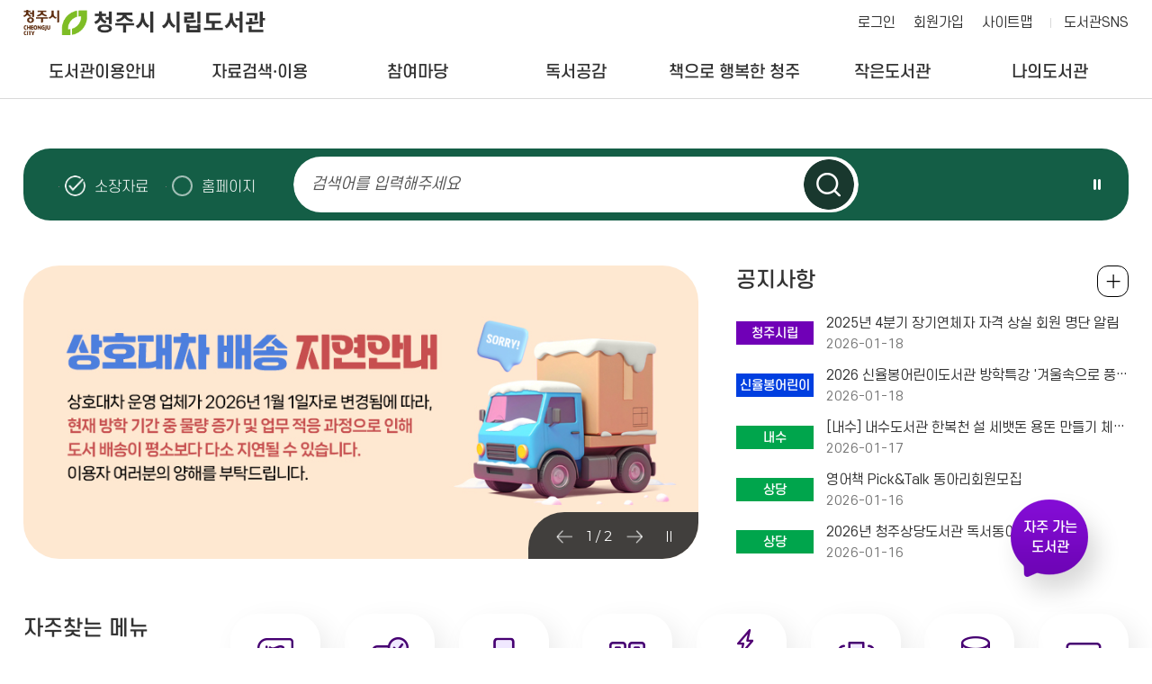

--- FILE ---
content_type: text/html; charset=utf-8
request_url: https://library.cheongju.go.kr/lib/front/
body_size: 162172
content:
<!doctype html>
<html lang="ko">
<head>
<meta charset="UTF-8">
<meta http-equiv="X-UA-Compatible" content="IE=edge">
<title> 청주시 시립도서관</title>
<meta name="naver-site-verification" content="c27221ec37a9aef2ec0e0cd910f954eda11bd9f1" />
<meta name="subject" content="청주시 시립도서관 홈페이지">
<meta name="description" content="청주시 시립도서관 홈페이지입니다.">
<meta name="keywords" content="청주시 시립도서관">
<meta name="copyright" content="청주시 시립도서관">

<meta name="apple-mobile-web-app-capable" content="no">
<meta name="apple-mobile-web-app-status-bar-style" content="black">
<meta name="format-detection" content="telephone=no">
<meta name="viewport" content="width=device-width, initial-scale=1, minimum-scale=1, maximum-scale=2">

<meta property="og:type" content="website">
<meta property="og:title" content="청주시 시립도서관">
<meta property="og:description" content="청주시 시립도서관">
<meta property="og:image" content="">
<meta property="og:url" content="">

<link rel="stylesheet" href="https://cdn.linearicons.com/free/1.0.0/icon-font.min.css">
<link rel="shortcut icon" href="../appicon/favicon.ico">


<link rel="preconnect" href="https://fonts.gstatic.com">
<link href="https://fonts.googleapis.com/css2?family=Montserrat:wght@300;400;500;600;700&family=Noto+Sans+KR:wght@300;400;500;700&display=swap" rel="stylesheet">
<link rel="stylesheet" href="./css/fullpage.css" />
<link rel="stylesheet" href="./css/common.css?v=2026011816">
<link rel="stylesheet" href="./css/layout.css?v=2026011816">
<link rel="stylesheet" href="./css/mobile.css?v=2026011816" media="screen and (max-width: 840px)">
<link rel="stylesheet" href="./css/tablet.css?v=2026011816" media="screen and (min-width:841px) and (max-width:1339px)">
<link rel="stylesheet" href="./css/desktop.css?v=2026011816" media="screen and (min-width:1340px)">
<link rel="stylesheet" href="./css/jquery-ui.min.css">
<link rel="stylesheet" href="./css/swiper.css">
<link rel="stylesheet" href="./css/slick.css">
<link rel="stylesheet" href="../font-awesome/css/font-awesome.min.css">
<link rel="stylesheet" href="./css/jquery.modal.min.css" />

<script src="../js/jquery-1.10.1.min.js"></script>
<script src="../js/jquery-ui.min.js"></script>
<script src="../js/jquery.cookie.js"></script>
<script src="../js/jquery.animate.min.js"></script>
<script src="../js/ajax.js"></script>
<script src="js/jquery.bxslider.js"></script>
<script src="../js/modernizr.min.js"></script>
<script src="../js/placeholder.js"></script>
<!--<script src="js/fullpage.js"></script>-->
<script src="../js/default.js?v=3"></script>
<script src="js/default.js?v=1768721244"></script>
<script src="js/slick.min.js"></script>
<script src="../js/jquery.modal.min.js"></script>
<script src="../js/default_add.js?v=202601181627"></script>
<script type="text/javascript" src="./js/jquery.rwdImageMaps.min.js"></script>


<script>
	$(document).ready(function(e) {
		$('img[usemap]').rwdImageMaps();
	});
	</script>
<script>
function setCookie( name, value, expiredays ) {
	var todayDate = new Date();
		todayDate.setDate( todayDate.getDate() + expiredays );
		document.cookie = name + "=" + escape( value ) + "; path=/; expires=" + todayDate.toGMTString() + ";"
	}

function closeWin() {
	if ( document.notice_form.chkbox.checked ){
		setCookie( "maindiv", "done" , 1 );
	}
	document.all['divpop'].style.visibility = "hidden";
}
</script>
<script>
//<![CDATA[
	function wjContentsLink(type,seatCode=''){
		alert('로그인 후 이용 가능 합니다.');
		//location.href="./index.php?g_page=etc&m_page=etc01&returnUrl=L2xpYi9mcm9udC8=";
		return false;
		window.open('../contentsSso.php?type=' + type+'&seatCode='+seatCode);
	}
//]]>
</script>
<script>

</script>
<script>
	$(function() {
		$("#dkleft .depth1").click(function(){
			$(this).siblings().removeClass("sel");
			$(".depth2").slideUp();
			if(!$(this).removeClass("sel").next().is(":visible"))
			{
				$(this).addClass("sel");
				$(this).next().slideDown();
			}
		});
		dkitsnap.start("dkleft","Wrap");
	});
</script>


<script>
//컨텐츠 SSO 로그인
function wjContentsSso(form)
{
	alert("로그인필요한 서비스 입니다. 로그인을 해주세요.");
	return;
	
	$form = $("<form/>").attr({action:"../contentsSso.php?part=" + form,target:"_blank", id:"ssoForm", method:'POST'});
	$(document.body).append($form);
	$form.submit();
}


function wjUserMod(_url){
	alert('로그인을 해주세요'); 
	return false;
}
</script></head>
<body>


<form method="get" name="contentsSso" action="../contentsSso.php" target="_blank">
<input type="hidden" name="_target" value="">
				<input type="hidden" name="csrf_token" value="cbd1e8d886d7f218a05f6b40bb8244f5fddba028980b83f23a84097a3c92e93d">
</form>

<!-- 팝업창 -->
<script src="./js/jquery.cookie.js"></script>
<script>
$(function(){
	});
</script>

	
<!-- // 팝업창 -->


<div id="skipBtnWrap">
	<a href="#mainCon">본문 바로가기</a>
	</div>


<!--#Wrap-->


<div id="Wrap">

		<header id="header" class="bg_white">
			<div class="header">
			<h1><a href="./">청주시 시립도서관</a></h1>
			<nav class="menu_wrap">
				<button class="btn btn-menu mocate"><i class="fa fa-bars"></i></button>
				<div id="gnb">
					<h2 class="skip">주 메뉴</h2>
										<div class="gnb">
						<ul class="depth1">
														<li class="g1 "><a href="./index.php?g_page=guide&amp;m_page=guide01" class="m1" >도서관이용안내<em></em></a>
																	<ul class="depth2">
																			<li><a href="./index.php?g_page=guide&amp;m_page=guide14">도서관 연혁 </a></li>
																			<li><a href="./index.php?g_page=guide&amp;m_page=guide17">도서관 현황 </a></li>
																			<li><a href="./index.php?g_page=guide&amp;m_page=guide01">회원가입안내(모바일 가족회원 신청) </a></li>
																			<li><a href="./index.php?g_page=guide&amp;m_page=guide02">이용시간 및 휴관일 </a></li>
																			<li><a href="./index.php?g_page=guide&amp;m_page=guide03">대출 / 반납 / 예약 / 연장 </a></li>
																			<li><a href="./index.php?g_page=guide&amp;m_page=guide04">시설이용안내 </a></li>
																			<li><a href="./index.php?g_page=guide&amp;m_page=guide19">분실물 관리 센터 </a></li>
																			<li><a href="./index.php?g_page=guide&amp;m_page=guide05">자료실 좌석예약 </a></li>
																			<li><a href="./index.php?g_page=guide&amp;m_page=guide08">자료기증 </a></li>
																			<li><a href="./index.php?g_page=guide&amp;m_page=guide12">책이음서비스 </a></li>
																			<li><a href="./index.php?g_page=guide&amp;m_page=guide11">책바다서비스 </a></li>
																			<li><a href="./index.php?g_page=guide&amp;m_page=guide10">책나래서비스 </a></li>
																			<li><a href="./index.php?g_page=guide&amp;m_page=guide13">책배달 서비스 </a></li>
																			<li><a href="./index.php?g_page=guide&amp;m_page=guide16">찾아오시는길 </a></li>
																		</ul>
														</li>
														<li class="g2 "><a href="./index.php?g_page=search&amp;m_page=search01" class="m1" >자료검색·이용<em></em></a>
																	<ul class="depth2">
																			<li><a href="./index.php?g_page=search&amp;m_page=search01">통합검색 </a></li>
																			<li><a href="./index.php?g_page=search&amp;m_page=search15">DVD검색 </a></li>
																			<li><a href="./index.php?g_page=search&amp;m_page=search02">신착자료 </a></li>
																			<li><a href="./index.php?g_page=search&amp;m_page=search18">AI추천도서 </a></li>
																			<li><a href="./index.php?g_page=search&amp;m_page=search16">연속간행물 </a></li>
																			<li><a href="./index.php?g_page=search&amp;m_page=search03">대출베스트 </a></li>
																			<li><a href="./index.php?g_page=search&amp;m_page=search04">전자도서관 </a></li>
																			<li><a href="./index.php?g_page=search&amp;m_page=search19">원문자료 이용 </a></li>
																			<li><a href="./index.php?g_page=search&amp;m_page=search05">희망도서신청/내역조회 </a></li>
																			<li><a href="./index.php?g_page=search&amp;m_page=search06">상호대차서비스 </a></li>
																			<li><a href="./index.php?g_page=search&amp;m_page=search10">책값반환제신청 </a></li>
																			<li><a href="./index.php?g_page=search&amp;m_page=search11">전집신청 </a></li>
																			<li><a href="./index.php?g_page=search&amp;m_page=search13">무인대출예약신청 </a></li>
																			<li><a href="./index.php?g_page=search&amp;m_page=search14">스마트도서관 </a></li>
																		</ul>
														</li>
														<li class="g3 "><a href="./index.php?g_page=community&amp;m_page=community01" class="m1" >참여마당<em></em></a>
																	<ul class="depth2">
																			<li><a href="./index.php?g_page=community&amp;m_page=community01">공지사항 </a></li>
																			<li><a href="./index.php?g_page=community&amp;m_page=community02">묻고답하기 </a></li>
																			<li><a href="./index.php?g_page=community&amp;m_page=community03">프로그램 안내 · 신청 </a></li>
																			<li><a href="./index.php?g_page=community&amp;m_page=community04">자주하는질문 </a></li>
																			<li><a href="./index.php?g_page=community&amp;m_page=community08">도서관견학프로그램 </a></li>
																			<li><a href="./index.php?g_page=community&amp;m_page=community05">자원봉사활동 </a></li>
																			<li><a href="./index.php?g_page=community&amp;m_page=community06">설문조사 참여 </a></li>
																			<li><a href="https://www.nl.go.kr/NL/contents/N30502000000.do" target='_blank'  title='새창' >사서에게물어보세요  <img src='./img/ico_window.png' alt='새창' class='window' /></a></li>
																			<li><a href="https://library.cheongju.go.kr/lib/booking/" target='_blank'  title='새창' >공유공간예약  <img src='./img/ico_window.png' alt='새창' class='window' /></a></li>
																		</ul>
														</li>
														<li class="g4 "><a href="./index.php?g_page=symp&amp;m_page=symp01" class="m1" >독서공감<em></em></a>
																	<ul class="depth2">
																			<li><a href="./index.php?g_page=symp&amp;m_page=symp01">사서추천도서 </a></li>
																			<li><a href="./index.php?g_page=symp&amp;m_page=symp02">지역자료및출판사 </a></li>
																			<li><a href="./index.php?g_page=symp&amp;m_page=symp03">기관인기도서 </a></li>
																			<li><a href="./index.php?g_page=symp&amp;m_page=symp04">도서관소식지 </a></li>
																			<li><a href="./index.php?g_page=symp&amp;m_page=symp05">인생서가 </a></li>
																		</ul>
														</li>
														<li class="g5 "><a href="./index.php?g_page=happycj&amp;m_page=happycj01" class="m1" >책으로 행복한 청주<em></em></a>
																	<ul class="depth2">
																			<li><a href="./index.php?g_page=happycj&amp;m_page=happycj01">청주독서대전 </a></li>
																			<li><a href="./index.php?g_page=happycj&amp;m_page=happycj02">책읽는청주 </a></li>
																			<li><a href="./index.php?g_page=happycj&amp;m_page=happycj03">청주아이러북 </a></li>
																			<li><a href="./index.php?g_page=happycj&amp;m_page=happycj06">매일독서 </a></li>
																			<li><a href="./index.php?g_page=happycj&amp;m_page=happycj05">독서동아리 </a></li>
																			<li><a href="./index.php?g_page=happycj&amp;m_page=happycj07">어린이사서단 </a></li>
																			<li><a href="https://library.cheongju.go.kr/lib/marathon/front/" target='_blank'  title='새창' >독서마라톤  <img src='./img/ico_window.png' alt='새창' class='window' /></a></li>
																			<li><a href="./index.php?g_page=happycj&amp;m_page=happycj09">지역서점활성화사업 </a></li>
																		</ul>
														</li>
														<li class="g6 "><a href="./index.php?g_page=slib&amp;m_page=slib01" class="m1" >작은도서관<em></em></a>
																	<ul class="depth2">
																			<li><a href="./index.php?g_page=slib&amp;m_page=slib01">작은도서관 현황 </a></li>
																			<li><a href="./index.php?g_page=slib&amp;m_page=slib02">설립 및 등록 안내 </a></li>
																			<li><a href="./index.php?g_page=slib&amp;m_page=slib03">지원안내 </a></li>
																			<li><a href="./index.php?g_page=slib&amp;m_page=slib04">공지사항 </a></li>
																			<li><a href="./index.php?g_page=slib&amp;m_page=slib05">자료실 </a></li>
																			<li><a href="./index.php?g_page=slib&amp;m_page=slib06">작은도서관이야기 </a></li>
																			<li><a href="./index.php?g_page=slib&amp;m_page=slib07">작은도서관 순회문고 신청 </a></li>
																		</ul>
														</li>
														<li class="g7 "><a href="./index.php?g_page=mylib&amp;m_page=mylib01" class="m1" >나의도서관<em></em></a>
																	<ul class="depth2">
																			<li><a href="./index.php?g_page=mylib&amp;m_page=mylib01">쓴글 · 신청내역 </a></li>
																			<li><a href="./index.php?g_page=mylib&amp;m_page=mylib02">내서재 </a></li>
																			<li><a href="./index.php?g_page=mylib&amp;m_page=mylib05">AI맞춤도서 </a></li>
																			<li><a href="../../lib/dls_lu/member/index.php?act=joinAct&step=userJoin">개인정보수정 </a></li>
																			<li><a href="../../lib/dls_lu/member/index.php?act=joinAct&step=userOut">회원탈퇴 </a></li>
																		</ul>
														</li>
													</ul>
					</div>
					<div class="nav_bg"></div>
				</div>
			</nav><!-- // .menu_wrap -->
			<!-- .etc_wp -->
			<div class="etc_wp">
				<div class="etc_btn">
					<ul>
											<li><a href="./index.php?g_page=etc&m_page=etc01">로그인</a></li>
						<li class="etc02"><a href="../../lib/dls_lu/">회원가입</a></li>
											<li><a href="./index.php?g_page=etc&m_page=etc04">사이트맵</a></li>
					</ul>
					<a class="cj_county" href="https://litt.ly/cheongju_library" target="_blank" title="새창 열림">도서관SNS</a>
					<!--a class="cj_county" href="https://corona.cheongju.go.kr/" target="_blank" title="새창 열림">청주시청</a-->
				</div><!-- // .etc_btn -->

					
			</div><!-- // .etc_wp -->
		</div><!-- // .header -->
	</header><!-- // #header -->
	<div id="allbg"></div>



<!-- #mainCon -->
<div id="mainCon">
	<div id="section0" class="section">
		<div class="visual_wp">

			<!-- .m_member -->
			<div class="m_member">
									<a class="m_login1" href="./index.php?g_page=etc&m_page=etc01">로그인</a>
									<a href="./index.php?g_page=mylib&m_page=mylib02" class="m_login2">내서재</a>
			</div>
			<!-- // .m_member -->

			<script>
				function wjSearchCheck(f)
				{
					if(!f.searchWord.value){
						alert('검색어를 적어주세요.'); f.searchWord.focus(); return false;
					}

					if($('input[name="search"]:checked').val() =='total'){
						$("#g_page").val('unify');
						$("#m_page").val('unify01');

						var value = $.trim(f.searchWord.value);
						if(value=='' || value=='null') return;
						if($.trim($.cookie('mySearch'))!='') value = value+"^"+$.cookie('mySearch');
						$.cookie('mySearch', value);
					}
				}
			</script>
			<div class="search_wp sc_new">
				<form method="get" name="searchForm" action="./index.php" onsubmit="return wjSearchCheck(this);">
				<input type="hidden" name="g_page" id="g_page"  value="search">
				<input type="hidden" name="m_page"  id="m_page" value="search01">
				<input type="hidden" name="manageCode" value="">
				<input type="hidden" name="csrf_token" value="cbd1e8d886d7f218a05f6b40bb8244f5fddba028980b83f23a84097a3c92e93d">

					<fieldset>
						<label for="search" class="label_st hidden">자료검색</label>
						<div class="search_con">
							<div class="sh_radio">
								<span><input type="radio" name="search" value="book" id="mSc1" checked><label for="mSc1">소장자료</label></span>
								<span><input type="radio" name="search" value="total" id="mSc2"><label for="mSc2">홈페이지</label></span>
							</div>

							<div class="search_input" id="search">
								<input type="text" name="searchWord" onfocus="this.className='box'" onblur="if (this.value.length==0) {this.className='box';}" title="검색어를 입력해주세요" placeholder="검색어를 입력해주세요">
								<button type="submit" class="btn_search">검색하기</button>
							</div>

							<div class="best_wp">
								<div class="best_ctrl"><button class="stop btn_ctrl">슬라이드 일시정지</button></div>
								<div class="best_word">
											</div><!-- // .best_word -->
							</div><!-- // .best_wp -->
						</div><!-- // #search -->
					</fieldset>
				</form>

			</div><!-- // .search_wp -->

		</div><!-- // .visual_wp -->
	</div><!-- // #section0 -->

	<div id="section1" class="section">
		<div class="section_wp">
			<!-- 팝업존 -->
			<div class="popupzone">
				<ul class="slider">	
		<li><a href="#" onclick="alert('지정된 URL이 없습니다.');return false;"><img src='../wdFiles/upload/popupzone/20260105121848136553.JPG' alt='상호대차 배송 지연 알림'></a></li>	
		<li><a href='https://library.cheongju.go.kr/lib/front/index.php?g_page=community&m_page=community01&bb_code=70n40mt0iodaa17&sc=ST02&view=read&bvLib=13' target='_self'><img src='../wdFiles/upload/popupzone/20230720013546911295.JPG' alt='청주시 시립도서관
비대면 정회원 가입 안내
이제, 청주시민이라면 도서관에 방문할 필요 없이 행정정보공동이용시스템을 통해 홈페이지에서 청주시 거주지확인 인증으로 정회원 가입이 가능합니다!
“비대면 정회원(대출회원) 가입 방법"
신규회원 1. 도서관 홈페이지 회원가입
2. 청주시민 거주지 확인하기(주민번호입력→ 인증)
3. 정회원 가입완료 (모바일회원증 사용 가능)
준회원 1. 도서관 홈페이지 로그인
2. 마이페이지(나의도서관)→ 개인정보 수정→ 정회원 전환 - 청주시민 거주지 확인하기
3. 정회원 가입완료 [모바일회원증 사용 가능)
공지사항 바로가기 →'></a></li>	
			
</ul>

				<div class="controls white">
					<div class="arrows"><span class="paging"></span></div>
					<div class="control_btn"><button class="stop">슬라이드 일시정지</button></div>
				</div><!-- // .controls -->
			</div><!-- // 팝업존 -->

			<!-- 공지사항 -->
			<div class="notice_wp m_board active">
				<h3>공지사항</h3>
				<ul class="board_list">
			<li>
				<div>
					<span class="kind lib1">청주시립</span>							
					<a href="./index.php?g_page=community&m_page=community01&amp;bb_code=708f06a0qw1ff74&sc=ST02&amp;view=read&amp;bvLib=13">2025년 4분기 장기연체자 자격 상실 회원 명단 알림</a>
					<span class="date">2026-01-18</span>
				</div>
		</li>	
				<li>
				<div>
					<span class="kind lib3">신율봉어린이</span>							
					<a href="./index.php?g_page=community&m_page=community01&amp;bb_code=708f0k60qr2aad8&sc=ST11&amp;view=read&amp;bvLib=31">2026 신율봉어린이도서관 방학특강 &#039;겨울속으로 풍덩&#039; 추가 모집 안내</a>
					<span class="date">2026-01-18</span>
				</div>
		</li>	
				<li>
				<div>
					<span class="kind lib2">내수</span>							
					<a href="./index.php?g_page=community&m_page=community01&amp;bb_code=708g00q0qo42544&sc=ST15&amp;view=read&amp;bvLib=54">[내수] 내수도서관 한복천 설 세뱃돈 용돈 만들기 체험프로그램 수강생 모집</a>
					<span class="date">2026-01-17</span>
				</div>
		</li>	
				<li>
				<div>
					<span class="kind lib2">상당</span>							
					<a href="./index.php?g_page=community&m_page=community01&amp;bb_code=708g0920ql468e5&sc=ST04&amp;view=read&amp;bvLib=17">영어책 Pick&amp;Talk 동아리회원모집</a>
					<span class="date">2026-01-16</span>
				</div>
		</li>	
				<li>
				<div>
					<span class="kind lib2">상당</span>							
					<a href="./index.php?g_page=community&m_page=community01&amp;bb_code=708g0bu0qk48544&sc=ST04&amp;view=read&amp;bvLib=17">2026년 청주상당도서관 독서동아리 회원 모집</a>
					<span class="date">2026-01-16</span>
				</div>
		</li>	
		</ul>
<div class="m_more"><a href="./index.php?g_page=community&m_page=community01">공지사항 전체보기</a></div>
			</div><!-- // 공지사항 -->

			<div class="m_quick">
				<div class="title_wp">
					<h3>자주찾는 메뉴</h3>
					<p class="sub">필요한 정보를 <span class="line">빠르게 찾아보세요.</span></p>
				</div>
				<ul class="quick_list">
					<!--<li class="quick1"><a href="./index.php?g_page=search&m_page=search01">도서대출예약</a></li>-->
					<li class="quick9"><a href="https://library.cheongju.go.kr/lib/marathon/" target="_blank" title="새창 열림">독서마라톤</a></li>
					<li class="quick2"><a href="./index.php?g_page=mylib&m_page=mylib02">도서반납연기</a></li>
					<li class="quick3"><a href="./index.php?g_page=guide&m_page=guide05">자료실 좌석예약</a></li>
					<li class="quick4"><a href="./index.php?g_page=symp&m_page=symp05">인생서가</a></li>
					<!--<li class="quick5"><a href="./index.php?g_page=search&m_page=search18">AI추천도서</a></li>-->
					<li class="quick10"><a href="https://book.cheongju.go.kr/front/" target="_blank" title="새창 열림">독서대전</a></li>
					<li class="quick6"><a href="./index.php?g_page=search&m_page=search05">희망도서신청</a></li>
					<li class="quick7"><a href="./index.php?g_page=search&m_page=search10">책값반환제</a></li>
					<li class="quick8"><a href="./index.php?g_page=search&m_page=search04">전자도서관</a></li>
				</ul>
			</div>
		</div><!-- // .section_wp -->
	</div><!-- // #section1 -->


<script>
$(function(){

	var slide_Index = 0;
	$('.library_info').css('display','');

			 slide_Index =0;
		var libCode = "ST02";
		 //console.log(libCode);
	 //console.log(slide_Index);
	 $('.slider-lib-new li').eq(slide_Index).addClass('slick-active lib_active');
	 $('.slider-lib-new li').eq(slide_Index).children('a').attr('title', '선택됨');
			$("#rest_day_"+libCode).addClass('active');
	
	
	// 특정 인덱스로 이동
	 if(slide_Index >=12) slide_Index = 12;
	 var slideIndex = parseInt(slide_Index); // 이동할 슬라이드 인덱스
	 //console.log(slideIndex);
	  $('.slider-lib-new').slick('slickGoTo', slideIndex);


});
</script>

	<!-- #section2 -->
	<div id="section2" class="section">
		<div class="section_wp">

			<!-- 프로그램 -->
			<div class="lecture_wp m_board">
				<h3>프로그램</h3>
					<ul class="board_list">
		<li>
			<div>
				<span class="kind lib2">내수</span>
				<a href="./index.php?g_page=community&amp;m_page=community03&amp;act=lecture_view&amp;lgCode=218&amp;leCode=10801&siteCode=ST15">한복 한 조각에 담는 설 인사</a>
				<span class="date">2026-01-27 ~ 2026-02-06</span>
			</div>
		</li>
			<li>
			<div>
				<span class="kind lib2">오창</span>
				<a href="./index.php?g_page=community&amp;m_page=community03&amp;act=lecture_view&amp;lgCode=653&amp;leCode=10797&siteCode=ST06">이빨요정 비올레타</a>
				<span class="date">2026-01-27 ~ 2026-02-01</span>
			</div>
		</li>
			<li>
			<div>
				<span class="kind lib2">오창</span>
				<a href="./index.php?g_page=community&amp;m_page=community03&amp;act=lecture_view&amp;lgCode=653&amp;leCode=10796&siteCode=ST06">인크레더블1</a>
				<span class="date">2026-01-20 ~ 2026-01-25</span>
			</div>
		</li>
			<li>
			<div>
				<span class="kind lib2">금빛</span>
				<a href="./index.php?g_page=community&amp;m_page=community03&amp;act=lecture_view&amp;lgCode=678&amp;leCode=10794&siteCode=ST07">액막이명태 도어벨 만들기</a>
				<span class="date">2026-01-20 ~ 2026-02-09</span>
			</div>
		</li>
			<li>
			<div>
				<span class="kind lib2">금빛</span>
				<a href="./index.php?g_page=community&amp;m_page=community03&amp;act=lecture_view&amp;lgCode=678&amp;leCode=10793&siteCode=ST07">멘사력UP! 보드게임</a>
				<span class="date">2026-01-20 ~ 2026-02-03</span>
			</div>
		</li>
		</ul>
	<div class="m_more"><a href="./index.php?g_page=community&amp;m_page=community03">전체보기 +</a></div>			</div><!-- // 프로그램 -->

			<!-- 이용안내 -->
			<div class="m_guide">
				<div class="guide_wp">
					<div class="select_lib">
						<ul class="slider-lib-new">
										<li class=""><!-- a href="./index.php?year=&month=&siteCode=ST02" --><a href="javascript:;">청주시립</a></li>
									<li class=""><!-- a href="./index.php?year=&month=&siteCode=ST03" --><a href="javascript:;">오창호수</a></li>
									<li class=""><!-- a href="./index.php?year=&month=&siteCode=ST04" --><a href="javascript:;">상당</a></li>
									<li class=""><!-- a href="./index.php?year=&month=&siteCode=ST05" --><a href="javascript:;">청원</a></li>
									<li class=""><!-- a href="./index.php?year=&month=&siteCode=ST06" --><a href="javascript:;">오창</a></li>
									<li class=""><!-- a href="./index.php?year=&month=&siteCode=ST07" --><a href="javascript:;">금빛</a></li>
									<li class=""><!-- a href="./index.php?year=&month=&siteCode=ST15" --><a href="javascript:;">내수</a></li>
									<li class=""><!-- a href="./index.php?year=&month=&siteCode=ST08" --><a href="javascript:;">오송</a></li>
									<li class=""><!-- a href="./index.php?year=&month=&siteCode=ST09" --><a href="javascript:;">서원</a></li>
									<li class=""><!-- a href="./index.php?year=&month=&siteCode=ST10" --><a href="javascript:;">흥덕</a></li>
									<li class=""><!-- a href="./index.php?year=&month=&siteCode=ST11" --><a href="javascript:;">신율봉어린이</a></li>
									<li class=""><!-- a href="./index.php?year=&month=&siteCode=ST12" --><a href="javascript:;">강내</a></li>
									<li class=""><!-- a href="./index.php?year=&month=&siteCode=ST13" --><a href="javascript:;">옥산</a></li>
									<li class=""><!-- a href="./index.php?year=&month=&siteCode=ST01" --><a href="javascript:;">가로수</a></li>
									<li class=""><!-- a href="./index.php?year=&month=&siteCode=ST14" --><a href="javascript:;">기적</a></li>
									</ul>
					</div>
					<div class="library_info_wp info_new">
						<ul class="library_info_list">
								<li class="library_info"  id="rest_day_ST02">
	
		<div id="ST02" class="info_list_cont">

<div class="rest_day">
		<div class="day_info">
			<h4>휴관일</h4>
			<div class="rest_control">
				<a href="./index.php?year=2025&amp;month=12&amp;siteCode=ST02&sIdx=0#restdayPrev" class="prev arrow_holiday" id="restdayPrev">이전달</a>
					<p class="month">
						<span class="month_wp"><span class="date"><strong>2026. 01</strong></span></span>
					</p>
				<a href="./index.php?year=2026&amp;month=2&amp;siteCode=ST02&sIdx=0#restdayNext" class="next arrow_holiday" id="restdayNext">다음달</a>
			</div>
		</div><!-- // .day_info -->
		<div class="holiday">
		<table class="tstyle_calendar_s">
				<caption>일정관리</caption>
				<colgroup>
					<col width="14.285%" />
					<col width="14.285%" />
					<col width="14.285%" />
					<col width="14.285%" />
					<col width="14.285%" />
					<col width="14.285%" />
					<col width="14.285%" />
				</colgroup>
				<thead>
				</thead>
				<tbody>
					<tr>
						<th scope="col" class="sun">일</th>
						<th scope="col">월</th>
						<th scope="col">화</th>
						<th scope="col">수</th>
						<th scope="col">목</th>
						<th scope="col">금</th>
						<th scope="col" class="sat">토</th>
					</tr>
						<tr>
							<td>
		</td>					<td>
		</td>					<td>
		</td>					<td>
		</td>					<td>
								<span class="h_day"><span class='con-hidden'>휴관일</span>1</span>							<td>
								<span class="">2							<td>
								<span class="">3						</tr>

						<tr>
							<td>
								<span class="">4							<td>
								<span class="h_day"><span class='con-hidden'>휴관일</span>5</span>							<td>
								<span class="">6							<td>
								<span class="">7							<td>
								<span class="">8							<td>
								<span class="">9							<td>
								<span class="">10						</tr>

						<tr>
							<td>
								<span class="">11							<td>
								<span class="h_day"><span class='con-hidden'>휴관일</span>12</span>							<td>
								<span class="">13							<td>
								<span class="">14							<td>
								<span class="">15							<td>
								<span class="">16							<td>
								<span class="">17						</tr>

						<tr>
							<td>
								<span class="">18							<td>
								<span class="h_day"><span class='con-hidden'>휴관일</span>19</span>							<td>
								<span class="">20							<td>
								<span class="">21							<td>
								<span class="">22							<td>
								<span class="">23							<td>
								<span class="">24						</tr>

						<tr>
							<td>
								<span class="">25							<td>
								<span class="h_day"><span class='con-hidden'>휴관일</span>26</span>							<td>
								<span class="">27							<td>
								<span class="">28							<td>
								<span class="">29							<td>
								<span class="">30							<td>
								<span class="">31						</tr>

						</tbody>
			</table>
		</div>
	</div>

	<div class="use_time_wp">
									<h4>이용시간</h4>
									<div class="use_time">
										<dl>
											<dt>아동자료실, 정기간행물실</dt>
											<dd>09:00 - 18:00</dd>
										</dl>
										<dl>
											<dt>종합자료실</dt>
											<dd>평일 : 09:00 - 22:00<br>주말 : 09:00 - 18:00</dd>
										</dl>
									</div>
								</div>
</div>		
	</li><!-- // .library_info -->

	<li class="library_info"  id="rest_day_ST03">
	
		<div id="ST03" class="info_list_cont">

<div class="rest_day">
		<div class="day_info">
			<h4>휴관일</h4>
			<div class="rest_control">
				<a href="./index.php?year=2025&amp;month=12&amp;siteCode=ST03&sIdx=1#restdayPrev" class="prev arrow_holiday" id="restdayPrev">이전달</a>
					<p class="month">
						<span class="month_wp"><span class="date"><strong>2026. 01</strong></span></span>
					</p>
				<a href="./index.php?year=2026&amp;month=2&amp;siteCode=ST03&sIdx=1#restdayNext" class="next arrow_holiday" id="restdayNext">다음달</a>
			</div>
		</div><!-- // .day_info -->
		<div class="holiday">
		<table class="tstyle_calendar_s">
				<caption>일정관리</caption>
				<colgroup>
					<col width="14.285%" />
					<col width="14.285%" />
					<col width="14.285%" />
					<col width="14.285%" />
					<col width="14.285%" />
					<col width="14.285%" />
					<col width="14.285%" />
				</colgroup>
				<thead>
				</thead>
				<tbody>
					<tr>
						<th scope="col" class="sun">일</th>
						<th scope="col">월</th>
						<th scope="col">화</th>
						<th scope="col">수</th>
						<th scope="col">목</th>
						<th scope="col">금</th>
						<th scope="col" class="sat">토</th>
					</tr>
						<tr>
							<td>
		</td>					<td>
		</td>					<td>
		</td>					<td>
		</td>					<td>
								<span class="h_day"><span class='con-hidden'>휴관일</span>1</span>							<td>
								<span class="">2							<td>
								<span class="">3						</tr>

						<tr>
							<td>
								<span class="">4							<td>
								<span class="h_day"><span class='con-hidden'>휴관일</span>5</span>							<td>
								<span class="">6							<td>
								<span class="">7							<td>
								<span class="">8							<td>
								<span class="">9							<td>
								<span class="">10						</tr>

						<tr>
							<td>
								<span class="">11							<td>
								<span class="h_day"><span class='con-hidden'>휴관일</span>12</span>							<td>
								<span class="">13							<td>
								<span class="">14							<td>
								<span class="">15							<td>
								<span class="">16							<td>
								<span class="">17						</tr>

						<tr>
							<td>
								<span class="">18							<td>
								<span class="h_day"><span class='con-hidden'>휴관일</span>19</span>							<td>
								<span class="">20							<td>
								<span class="">21							<td>
								<span class="">22							<td>
								<span class="">23							<td>
								<span class="">24						</tr>

						<tr>
							<td>
								<span class="">25							<td>
								<span class="h_day"><span class='con-hidden'>휴관일</span>26</span>							<td>
								<span class="">27							<td>
								<span class="">28							<td>
								<span class="">29							<td>
								<span class="">30							<td>
								<span class="">31						</tr>

						</tbody>
			</table>
		</div>
	</div>

	<div class="use_time_wp">
									<h4>이용시간</h4>
									<div class="use_time">
										<dl>
											<dt>아동자료실</dt>
											<dd>09:00 - 18:00</dd>
										</dl>										
										<dl>
											<dt>종합자료실, 디지털자료실, 자유열람실</dt>
											<dd>화-금 : 09:00 - 22:00<br>토 · 일 : 09:00 - 18:00</dd>
										</dl>
									</div>
								</div>
</div>		
	</li><!-- // .library_info -->

	<li class="library_info"  id="rest_day_ST04">
	
		<div id="ST04" class="info_list_cont">

<div class="rest_day">
		<div class="day_info">
			<h4>휴관일</h4>
			<div class="rest_control">
				<a href="./index.php?year=2025&amp;month=12&amp;siteCode=ST04&sIdx=2#restdayPrev" class="prev arrow_holiday" id="restdayPrev">이전달</a>
					<p class="month">
						<span class="month_wp"><span class="date"><strong>2026. 01</strong></span></span>
					</p>
				<a href="./index.php?year=2026&amp;month=2&amp;siteCode=ST04&sIdx=2#restdayNext" class="next arrow_holiday" id="restdayNext">다음달</a>
			</div>
		</div><!-- // .day_info -->
		<div class="holiday">
		<table class="tstyle_calendar_s">
				<caption>일정관리</caption>
				<colgroup>
					<col width="14.285%" />
					<col width="14.285%" />
					<col width="14.285%" />
					<col width="14.285%" />
					<col width="14.285%" />
					<col width="14.285%" />
					<col width="14.285%" />
				</colgroup>
				<thead>
				</thead>
				<tbody>
					<tr>
						<th scope="col" class="sun">일</th>
						<th scope="col">월</th>
						<th scope="col">화</th>
						<th scope="col">수</th>
						<th scope="col">목</th>
						<th scope="col">금</th>
						<th scope="col" class="sat">토</th>
					</tr>
						<tr>
							<td>
		</td>					<td>
		</td>					<td>
		</td>					<td>
		</td>					<td>
								<span class="h_day"><span class='con-hidden'>휴관일</span>1</span>							<td>
								<span class="">2							<td>
								<span class="">3						</tr>

						<tr>
							<td>
								<span class="">4							<td>
								<span class="h_day"><span class='con-hidden'>휴관일</span>5</span>							<td>
								<span class="">6							<td>
								<span class="">7							<td>
								<span class="">8							<td>
								<span class="">9							<td>
								<span class="">10						</tr>

						<tr>
							<td>
								<span class="">11							<td>
								<span class="h_day"><span class='con-hidden'>휴관일</span>12</span>							<td>
								<span class="">13							<td>
								<span class="">14							<td>
								<span class="">15							<td>
								<span class="">16							<td>
								<span class="">17						</tr>

						<tr>
							<td>
								<span class="">18							<td>
								<span class="h_day"><span class='con-hidden'>휴관일</span>19</span>							<td>
								<span class="">20							<td>
								<span class="">21							<td>
								<span class="">22							<td>
								<span class="">23							<td>
								<span class="">24						</tr>

						<tr>
							<td>
								<span class="">25							<td>
								<span class="h_day"><span class='con-hidden'>휴관일</span>26</span>							<td>
								<span class="">27							<td>
								<span class="">28							<td>
								<span class="">29							<td>
								<span class="">30							<td>
								<span class="">31						</tr>

						</tbody>
			</table>
		</div>
	</div>

	<div class="use_time_wp">
									<h4>이용시간</h4>
									<div class="use_time">
										<dl>
											<dt>아동자료실/모자열람실</dt>
											<dd>09:00 - 18:00</dd>
										</dl>
										<dl>
											<dt>자유열람실/성인학습실, 종합자료실, 디지털자료실</dt>
											<dd>화-금 : 09:00 - 22:00<br>토 · 일 : 09:00 - 18:00</dd>
										</dl>
									</div>
								</div>
</div>		
	</li><!-- // .library_info -->

	<li class="library_info"  id="rest_day_ST05">
	
		<div id="ST05" class="info_list_cont">

<div class="rest_day">
		<div class="day_info">
			<h4>휴관일</h4>
			<div class="rest_control">
				<a href="./index.php?year=2025&amp;month=12&amp;siteCode=ST05&sIdx=3#restdayPrev" class="prev arrow_holiday" id="restdayPrev">이전달</a>
					<p class="month">
						<span class="month_wp"><span class="date"><strong>2026. 01</strong></span></span>
					</p>
				<a href="./index.php?year=2026&amp;month=2&amp;siteCode=ST05&sIdx=3#restdayNext" class="next arrow_holiday" id="restdayNext">다음달</a>
			</div>
		</div><!-- // .day_info -->
		<div class="holiday">
		<table class="tstyle_calendar_s">
				<caption>일정관리</caption>
				<colgroup>
					<col width="14.285%" />
					<col width="14.285%" />
					<col width="14.285%" />
					<col width="14.285%" />
					<col width="14.285%" />
					<col width="14.285%" />
					<col width="14.285%" />
				</colgroup>
				<thead>
				</thead>
				<tbody>
					<tr>
						<th scope="col" class="sun">일</th>
						<th scope="col">월</th>
						<th scope="col">화</th>
						<th scope="col">수</th>
						<th scope="col">목</th>
						<th scope="col">금</th>
						<th scope="col" class="sat">토</th>
					</tr>
						<tr>
							<td>
		</td>					<td>
		</td>					<td>
		</td>					<td>
		</td>					<td>
								<span class="h_day"><span class='con-hidden'>휴관일</span>1</span>							<td>
								<span class="h_day"><span class='con-hidden'>휴관일</span>2</span>							<td>
								<span class="">3						</tr>

						<tr>
							<td>
								<span class="">4							<td>
								<span class="">5							<td>
								<span class="">6							<td>
								<span class="">7							<td>
								<span class="">8							<td>
								<span class="h_day"><span class='con-hidden'>휴관일</span>9</span>							<td>
								<span class="">10						</tr>

						<tr>
							<td>
								<span class="">11							<td>
								<span class="">12							<td>
								<span class="">13							<td>
								<span class="">14							<td>
								<span class="">15							<td>
								<span class="h_day"><span class='con-hidden'>휴관일</span>16</span>							<td>
								<span class="">17						</tr>

						<tr>
							<td>
								<span class="">18							<td>
								<span class="">19							<td>
								<span class="">20							<td>
								<span class="">21							<td>
								<span class="">22							<td>
								<span class="h_day"><span class='con-hidden'>휴관일</span>23</span>							<td>
								<span class="">24						</tr>

						<tr>
							<td>
								<span class="">25							<td>
								<span class="">26							<td>
								<span class="">27							<td>
								<span class="">28							<td>
								<span class="">29							<td>
								<span class="h_day"><span class='con-hidden'>휴관일</span>30</span>							<td>
								<span class="">31						</tr>

						</tbody>
			</table>
		</div>
	</div>

	<div class="use_time_wp">
									<h4>이용시간</h4>
									<div class="use_time">
										<dl>
											<dt>B동 아동자료실, 모자열람실</dt>
											<dd>09:00 - 18:00</dd>
										</dl>
										<dl>
											<dt>A동 성인학습실, A동 종합자료실, 디지털자료실, 정기간행물실</dt>
											<dd>월-목 : 09:00 - 22:00<br>토 · 일 : 09:00 - 18:00</dd>
										</dl>
									</div>
								</div>
</div>		
	</li><!-- // .library_info -->

	<li class="library_info"  id="rest_day_ST06">
	
		<div id="ST06" class="info_list_cont">

<div class="rest_day">
		<div class="day_info">
			<h4>휴관일</h4>
			<div class="rest_control">
				<a href="./index.php?year=2025&amp;month=12&amp;siteCode=ST06&sIdx=4#restdayPrev" class="prev arrow_holiday" id="restdayPrev">이전달</a>
					<p class="month">
						<span class="month_wp"><span class="date"><strong>2026. 01</strong></span></span>
					</p>
				<a href="./index.php?year=2026&amp;month=2&amp;siteCode=ST06&sIdx=4#restdayNext" class="next arrow_holiday" id="restdayNext">다음달</a>
			</div>
		</div><!-- // .day_info -->
		<div class="holiday">
		<table class="tstyle_calendar_s">
				<caption>일정관리</caption>
				<colgroup>
					<col width="14.285%" />
					<col width="14.285%" />
					<col width="14.285%" />
					<col width="14.285%" />
					<col width="14.285%" />
					<col width="14.285%" />
					<col width="14.285%" />
				</colgroup>
				<thead>
				</thead>
				<tbody>
					<tr>
						<th scope="col" class="sun">일</th>
						<th scope="col">월</th>
						<th scope="col">화</th>
						<th scope="col">수</th>
						<th scope="col">목</th>
						<th scope="col">금</th>
						<th scope="col" class="sat">토</th>
					</tr>
						<tr>
							<td>
		</td>					<td>
		</td>					<td>
		</td>					<td>
		</td>					<td>
								<span class="h_day"><span class='con-hidden'>휴관일</span>1</span>							<td>
								<span class="h_day"><span class='con-hidden'>휴관일</span>2</span>							<td>
								<span class="">3						</tr>

						<tr>
							<td>
								<span class="">4							<td>
								<span class="">5							<td>
								<span class="">6							<td>
								<span class="">7							<td>
								<span class="">8							<td>
								<span class="h_day"><span class='con-hidden'>휴관일</span>9</span>							<td>
								<span class="">10						</tr>

						<tr>
							<td>
								<span class="">11							<td>
								<span class="">12							<td>
								<span class="">13							<td>
								<span class="">14							<td>
								<span class="">15							<td>
								<span class="h_day"><span class='con-hidden'>휴관일</span>16</span>							<td>
								<span class="">17						</tr>

						<tr>
							<td>
								<span class="">18							<td>
								<span class="">19							<td>
								<span class="">20							<td>
								<span class="">21							<td>
								<span class="">22							<td>
								<span class="h_day"><span class='con-hidden'>휴관일</span>23</span>							<td>
								<span class="">24						</tr>

						<tr>
							<td>
								<span class="">25							<td>
								<span class="">26							<td>
								<span class="">27							<td>
								<span class="">28							<td>
								<span class="">29							<td>
								<span class="h_day"><span class='con-hidden'>휴관일</span>30</span>							<td>
								<span class="">31						</tr>

						</tbody>
			</table>
		</div>
	</div>

	<div class="use_time_wp">
									<h4>이용시간</h4>
									<div class="use_time">
										<dl>
											<dt>사무실, 아동자료실, 다목적실, 종합자료실, 정기간행물실, 디지털자료실</dt>
											<dd>09:00 - 18:00</dd>
										</dl>
									</div>
								</div>
</div>		
	</li><!-- // .library_info -->

	<li class="library_info"  id="rest_day_ST07">
	
		<div id="ST07" class="info_list_cont">

<div class="rest_day">
		<div class="day_info">
			<h4>휴관일</h4>
			<div class="rest_control">
				<a href="./index.php?year=2025&amp;month=12&amp;siteCode=ST07&sIdx=5#restdayPrev" class="prev arrow_holiday" id="restdayPrev">이전달</a>
					<p class="month">
						<span class="month_wp"><span class="date"><strong>2026. 01</strong></span></span>
					</p>
				<a href="./index.php?year=2026&amp;month=2&amp;siteCode=ST07&sIdx=5#restdayNext" class="next arrow_holiday" id="restdayNext">다음달</a>
			</div>
		</div><!-- // .day_info -->
		<div class="holiday">
		<table class="tstyle_calendar_s">
				<caption>일정관리</caption>
				<colgroup>
					<col width="14.285%" />
					<col width="14.285%" />
					<col width="14.285%" />
					<col width="14.285%" />
					<col width="14.285%" />
					<col width="14.285%" />
					<col width="14.285%" />
				</colgroup>
				<thead>
				</thead>
				<tbody>
					<tr>
						<th scope="col" class="sun">일</th>
						<th scope="col">월</th>
						<th scope="col">화</th>
						<th scope="col">수</th>
						<th scope="col">목</th>
						<th scope="col">금</th>
						<th scope="col" class="sat">토</th>
					</tr>
						<tr>
							<td>
		</td>					<td>
		</td>					<td>
		</td>					<td>
		</td>					<td>
								<span class="h_day"><span class='con-hidden'>휴관일</span>1</span>							<td>
								<span class="h_day"><span class='con-hidden'>휴관일</span>2</span>							<td>
								<span class="">3						</tr>

						<tr>
							<td>
								<span class="">4							<td>
								<span class="">5							<td>
								<span class="">6							<td>
								<span class="">7							<td>
								<span class="">8							<td>
								<span class="h_day"><span class='con-hidden'>휴관일</span>9</span>							<td>
								<span class="">10						</tr>

						<tr>
							<td>
								<span class="">11							<td>
								<span class="">12							<td>
								<span class="">13							<td>
								<span class="">14							<td>
								<span class="">15							<td>
								<span class="h_day"><span class='con-hidden'>휴관일</span>16</span>							<td>
								<span class="">17						</tr>

						<tr>
							<td>
								<span class="">18							<td>
								<span class="">19							<td>
								<span class="">20							<td>
								<span class="">21							<td>
								<span class="">22							<td>
								<span class="h_day"><span class='con-hidden'>휴관일</span>23</span>							<td>
								<span class="">24						</tr>

						<tr>
							<td>
								<span class="">25							<td>
								<span class="">26							<td>
								<span class="">27							<td>
								<span class="">28							<td>
								<span class="">29							<td>
								<span class="h_day"><span class='con-hidden'>휴관일</span>30</span>							<td>
								<span class="">31						</tr>

						</tbody>
			</table>
		</div>
	</div>

	<div class="use_time_wp">
									<h4>이용시간</h4>
									<div class="use_time">
										<dl>
											<dt>어린이자료실</dt>
											<dd>09:00 - 18:00</dd>
										</dl>
										<dl>
											<dt>종합자료실 1, 2</dt>
											<dd>월-목 : 09:00 - 22:00<br>토 · 일 : 09:00 - 18:00</dd>
										</dl>
									</div>
								</div>
</div>		
	</li><!-- // .library_info -->

	<li class="library_info"  id="rest_day_ST15">
	
		<div id="ST15" class="info_list_cont">

<div class="rest_day">
		<div class="day_info">
			<h4>휴관일</h4>
			<div class="rest_control">
				<a href="./index.php?year=2025&amp;month=12&amp;siteCode=ST15&sIdx=6#restdayPrev" class="prev arrow_holiday" id="restdayPrev">이전달</a>
					<p class="month">
						<span class="month_wp"><span class="date"><strong>2026. 01</strong></span></span>
					</p>
				<a href="./index.php?year=2026&amp;month=2&amp;siteCode=ST15&sIdx=6#restdayNext" class="next arrow_holiday" id="restdayNext">다음달</a>
			</div>
		</div><!-- // .day_info -->
		<div class="holiday">
		<table class="tstyle_calendar_s">
				<caption>일정관리</caption>
				<colgroup>
					<col width="14.285%" />
					<col width="14.285%" />
					<col width="14.285%" />
					<col width="14.285%" />
					<col width="14.285%" />
					<col width="14.285%" />
					<col width="14.285%" />
				</colgroup>
				<thead>
				</thead>
				<tbody>
					<tr>
						<th scope="col" class="sun">일</th>
						<th scope="col">월</th>
						<th scope="col">화</th>
						<th scope="col">수</th>
						<th scope="col">목</th>
						<th scope="col">금</th>
						<th scope="col" class="sat">토</th>
					</tr>
						<tr>
							<td>
		</td>					<td>
		</td>					<td>
		</td>					<td>
		</td>					<td>
								<span class="h_day"><span class='con-hidden'>휴관일</span>1</span>							<td>
								<span class="">2							<td>
								<span class="">3						</tr>

						<tr>
							<td>
								<span class="">4							<td>
								<span class="h_day"><span class='con-hidden'>휴관일</span>5</span>							<td>
								<span class="">6							<td>
								<span class="">7							<td>
								<span class="">8							<td>
								<span class="">9							<td>
								<span class="">10						</tr>

						<tr>
							<td>
								<span class="">11							<td>
								<span class="h_day"><span class='con-hidden'>휴관일</span>12</span>							<td>
								<span class="">13							<td>
								<span class="">14							<td>
								<span class="">15							<td>
								<span class="">16							<td>
								<span class="">17						</tr>

						<tr>
							<td>
								<span class="">18							<td>
								<span class="h_day"><span class='con-hidden'>휴관일</span>19</span>							<td>
								<span class="">20							<td>
								<span class="">21							<td>
								<span class="">22							<td>
								<span class="">23							<td>
								<span class="">24						</tr>

						<tr>
							<td>
								<span class="">25							<td>
								<span class="h_day"><span class='con-hidden'>휴관일</span>26</span>							<td>
								<span class="">27							<td>
								<span class="">28							<td>
								<span class="">29							<td>
								<span class="">30							<td>
								<span class="">31						</tr>

						</tbody>
			</table>
		</div>
	</div>

	<div class="use_time_wp">
									<h4>이용시간</h4>
									<div class="use_time">
										<dl>
											<dt>평일</dt>
											<dd>09:00 - 18:00</dd>
										</dl>
										<dl>
											<dt>주말</dt>
											<dd>09:00 - 18:00</dd>
										</dl>
									</div>
								</div>
</div>		
	</li><!-- // .library_info -->

	<li class="library_info"  id="rest_day_ST08">
	
		<div id="ST08" class="info_list_cont">

<div class="rest_day">
		<div class="day_info">
			<h4>휴관일</h4>
			<div class="rest_control">
				<a href="./index.php?year=2025&amp;month=12&amp;siteCode=ST08&sIdx=7#restdayPrev" class="prev arrow_holiday" id="restdayPrev">이전달</a>
					<p class="month">
						<span class="month_wp"><span class="date"><strong>2026. 01</strong></span></span>
					</p>
				<a href="./index.php?year=2026&amp;month=2&amp;siteCode=ST08&sIdx=7#restdayNext" class="next arrow_holiday" id="restdayNext">다음달</a>
			</div>
		</div><!-- // .day_info -->
		<div class="holiday">
		<table class="tstyle_calendar_s">
				<caption>일정관리</caption>
				<colgroup>
					<col width="14.285%" />
					<col width="14.285%" />
					<col width="14.285%" />
					<col width="14.285%" />
					<col width="14.285%" />
					<col width="14.285%" />
					<col width="14.285%" />
				</colgroup>
				<thead>
				</thead>
				<tbody>
					<tr>
						<th scope="col" class="sun">일</th>
						<th scope="col">월</th>
						<th scope="col">화</th>
						<th scope="col">수</th>
						<th scope="col">목</th>
						<th scope="col">금</th>
						<th scope="col" class="sat">토</th>
					</tr>
						<tr>
							<td>
		</td>					<td>
		</td>					<td>
		</td>					<td>
		</td>					<td>
								<span class="h_day"><span class='con-hidden'>휴관일</span>1</span>							<td>
								<span class="">2							<td>
								<span class="">3						</tr>

						<tr>
							<td>
								<span class="">4							<td>
								<span class="h_day"><span class='con-hidden'>휴관일</span>5</span>							<td>
								<span class="">6							<td>
								<span class="">7							<td>
								<span class="">8							<td>
								<span class="">9							<td>
								<span class="">10						</tr>

						<tr>
							<td>
								<span class="">11							<td>
								<span class="h_day"><span class='con-hidden'>휴관일</span>12</span>							<td>
								<span class="">13							<td>
								<span class="">14							<td>
								<span class="">15							<td>
								<span class="">16							<td>
								<span class="">17						</tr>

						<tr>
							<td>
								<span class="">18							<td>
								<span class="h_day"><span class='con-hidden'>휴관일</span>19</span>							<td>
								<span class="">20							<td>
								<span class="">21							<td>
								<span class="">22							<td>
								<span class="">23							<td>
								<span class="">24						</tr>

						<tr>
							<td>
								<span class="">25							<td>
								<span class="h_day"><span class='con-hidden'>휴관일</span>26</span>							<td>
								<span class="">27							<td>
								<span class="">28							<td>
								<span class="">29							<td>
								<span class="">30							<td>
								<span class="">31						</tr>

						</tbody>
			</table>
		</div>
	</div>

	<div class="use_time_wp">
									<h4>이용시간</h4>
									<div class="use_time">
										<dl>
											<dt>어린이자료실</dt>
											<dd>09:00 - 18:00</dd>
										</dl>
										<dl>
											<dt>종합자료실, 자율열람실, 문화강좌실, 동아리실, 휴게실</dt>
											<dd>화-금 : 09:00 - 22:00<br>토 · 일 : 09:00 - 18:00</dd>
										</dl>
									</div>
								</div>
</div>		
	</li><!-- // .library_info -->

	<li class="library_info"  id="rest_day_ST09">
	
		<div id="ST09" class="info_list_cont">

<div class="rest_day">
		<div class="day_info">
			<h4>휴관일</h4>
			<div class="rest_control">
				<a href="./index.php?year=2025&amp;month=12&amp;siteCode=ST09&sIdx=8#restdayPrev" class="prev arrow_holiday" id="restdayPrev">이전달</a>
					<p class="month">
						<span class="month_wp"><span class="date"><strong>2026. 01</strong></span></span>
					</p>
				<a href="./index.php?year=2026&amp;month=2&amp;siteCode=ST09&sIdx=8#restdayNext" class="next arrow_holiday" id="restdayNext">다음달</a>
			</div>
		</div><!-- // .day_info -->
		<div class="holiday">
		<table class="tstyle_calendar_s">
				<caption>일정관리</caption>
				<colgroup>
					<col width="14.285%" />
					<col width="14.285%" />
					<col width="14.285%" />
					<col width="14.285%" />
					<col width="14.285%" />
					<col width="14.285%" />
					<col width="14.285%" />
				</colgroup>
				<thead>
				</thead>
				<tbody>
					<tr>
						<th scope="col" class="sun">일</th>
						<th scope="col">월</th>
						<th scope="col">화</th>
						<th scope="col">수</th>
						<th scope="col">목</th>
						<th scope="col">금</th>
						<th scope="col" class="sat">토</th>
					</tr>
						<tr>
							<td>
		</td>					<td>
		</td>					<td>
		</td>					<td>
		</td>					<td>
								<span class="h_day"><span class='con-hidden'>휴관일</span>1</span>							<td>
								<span class="h_day"><span class='con-hidden'>휴관일</span>2</span>							<td>
								<span class="">3						</tr>

						<tr>
							<td>
								<span class="">4							<td>
								<span class="">5							<td>
								<span class="">6							<td>
								<span class="">7							<td>
								<span class="">8							<td>
								<span class="h_day"><span class='con-hidden'>휴관일</span>9</span>							<td>
								<span class="">10						</tr>

						<tr>
							<td>
								<span class="">11							<td>
								<span class="">12							<td>
								<span class="">13							<td>
								<span class="">14							<td>
								<span class="">15							<td>
								<span class="h_day"><span class='con-hidden'>휴관일</span>16</span>							<td>
								<span class="">17						</tr>

						<tr>
							<td>
								<span class="">18							<td>
								<span class="">19							<td>
								<span class="">20							<td>
								<span class="">21							<td>
								<span class="">22							<td>
								<span class="h_day"><span class='con-hidden'>휴관일</span>23</span>							<td>
								<span class="">24						</tr>

						<tr>
							<td>
								<span class="">25							<td>
								<span class="">26							<td>
								<span class="">27							<td>
								<span class="">28							<td>
								<span class="">29							<td>
								<span class="h_day"><span class='con-hidden'>휴관일</span>30</span>							<td>
								<span class="">31						</tr>

						</tbody>
			</table>
		</div>
	</div>

	<div class="use_time_wp">
									<h4>이용시간</h4>
									<div class="use_time">
										<dl>
											<dt>어린이자료실</dt>
											<dd>09:00 - 18:00</dd>
										</dl>
										<dl>
											<dt>일반자료실, 인문학자료실</dt>
											<dd>월-목 : 09:00 - 22:00<br>토 · 일 : 09:00 - 18:00</dd>
										</dl>
									</div>
								</div>
</div>		
	</li><!-- // .library_info -->

	<li class="library_info"  id="rest_day_ST10">
	
		<div id="ST10" class="info_list_cont">

<div class="rest_day">
		<div class="day_info">
			<h4>휴관일</h4>
			<div class="rest_control">
				<a href="./index.php?year=2025&amp;month=12&amp;siteCode=ST10&sIdx=9#restdayPrev" class="prev arrow_holiday" id="restdayPrev">이전달</a>
					<p class="month">
						<span class="month_wp"><span class="date"><strong>2026. 01</strong></span></span>
					</p>
				<a href="./index.php?year=2026&amp;month=2&amp;siteCode=ST10&sIdx=9#restdayNext" class="next arrow_holiday" id="restdayNext">다음달</a>
			</div>
		</div><!-- // .day_info -->
		<div class="holiday">
		<table class="tstyle_calendar_s">
				<caption>일정관리</caption>
				<colgroup>
					<col width="14.285%" />
					<col width="14.285%" />
					<col width="14.285%" />
					<col width="14.285%" />
					<col width="14.285%" />
					<col width="14.285%" />
					<col width="14.285%" />
				</colgroup>
				<thead>
				</thead>
				<tbody>
					<tr>
						<th scope="col" class="sun">일</th>
						<th scope="col">월</th>
						<th scope="col">화</th>
						<th scope="col">수</th>
						<th scope="col">목</th>
						<th scope="col">금</th>
						<th scope="col" class="sat">토</th>
					</tr>
						<tr>
							<td>
		</td>					<td>
		</td>					<td>
		</td>					<td>
		</td>					<td>
								<span class="h_day"><span class='con-hidden'>휴관일</span>1</span>							<td>
								<span class="">2							<td>
								<span class="">3						</tr>

						<tr>
							<td>
								<span class="">4							<td>
								<span class="h_day"><span class='con-hidden'>휴관일</span>5</span>							<td>
								<span class="">6							<td>
								<span class="">7							<td>
								<span class="">8							<td>
								<span class="">9							<td>
								<span class="">10						</tr>

						<tr>
							<td>
								<span class="">11							<td>
								<span class="h_day"><span class='con-hidden'>휴관일</span>12</span>							<td>
								<span class="">13							<td>
								<span class="">14							<td>
								<span class="">15							<td>
								<span class="">16							<td>
								<span class="">17						</tr>

						<tr>
							<td>
								<span class="">18							<td>
								<span class="h_day"><span class='con-hidden'>휴관일</span>19</span>							<td>
								<span class="">20							<td>
								<span class="">21							<td>
								<span class="">22							<td>
								<span class="">23							<td>
								<span class="">24						</tr>

						<tr>
							<td>
								<span class="">25							<td>
								<span class="h_day"><span class='con-hidden'>휴관일</span>26</span>							<td>
								<span class="">27							<td>
								<span class="">28							<td>
								<span class="">29							<td>
								<span class="">30							<td>
								<span class="">31						</tr>

						</tbody>
			</table>
		</div>
	</div>

	<div class="use_time_wp">
									<h4>이용시간</h4>
									<div class="use_time">
										<dl>
											<dt>아동자료실</dt>
											<dd>09:00 - 18:00</dd>
										</dl>
										<dl>
											<dt>종합자료실, 성인학습실</dt>
											<dd>화-금 : 09:00 - 22:00<br>토 · 일 : 09:00 - 18:00</dd>
										</dl>
									</div>
								</div>
</div>		
	</li><!-- // .library_info -->

	<li class="library_info"  id="rest_day_ST11">
	
		<div id="ST11" class="info_list_cont">

<div class="rest_day">
		<div class="day_info">
			<h4>휴관일</h4>
			<div class="rest_control">
				<a href="./index.php?year=2025&amp;month=12&amp;siteCode=ST11&sIdx=10#restdayPrev" class="prev arrow_holiday" id="restdayPrev">이전달</a>
					<p class="month">
						<span class="month_wp"><span class="date"><strong>2026. 01</strong></span></span>
					</p>
				<a href="./index.php?year=2026&amp;month=2&amp;siteCode=ST11&sIdx=10#restdayNext" class="next arrow_holiday" id="restdayNext">다음달</a>
			</div>
		</div><!-- // .day_info -->
		<div class="holiday">
		<table class="tstyle_calendar_s">
				<caption>일정관리</caption>
				<colgroup>
					<col width="14.285%" />
					<col width="14.285%" />
					<col width="14.285%" />
					<col width="14.285%" />
					<col width="14.285%" />
					<col width="14.285%" />
					<col width="14.285%" />
				</colgroup>
				<thead>
				</thead>
				<tbody>
					<tr>
						<th scope="col" class="sun">일</th>
						<th scope="col">월</th>
						<th scope="col">화</th>
						<th scope="col">수</th>
						<th scope="col">목</th>
						<th scope="col">금</th>
						<th scope="col" class="sat">토</th>
					</tr>
						<tr>
							<td>
		</td>					<td>
		</td>					<td>
		</td>					<td>
		</td>					<td>
								<span class="">1							<td>
								<span class="">2							<td>
								<span class="">3						</tr>

						<tr>
							<td>
								<span class="">4							<td>
								<span class="">5							<td>
								<span class="">6							<td>
								<span class="">7							<td>
								<span class="">8							<td>
								<span class="">9							<td>
								<span class="">10						</tr>

						<tr>
							<td>
								<span class="">11							<td>
								<span class="">12							<td>
								<span class="">13							<td>
								<span class="">14							<td>
								<span class="">15							<td>
								<span class="">16							<td>
								<span class="">17						</tr>

						<tr>
							<td>
								<span class="">18							<td>
								<span class="">19							<td>
								<span class="">20							<td>
								<span class="">21							<td>
								<span class="">22							<td>
								<span class="">23							<td>
								<span class="">24						</tr>

						<tr>
							<td>
								<span class="">25							<td>
								<span class="">26							<td>
								<span class="">27							<td>
								<span class="">28							<td>
								<span class="">29							<td>
								<span class="">30							<td>
								<span class="">31						</tr>

						</tbody>
			</table>
		</div>
	</div>

	<div class="use_time_wp">
									<h4>이용시간</h4>
									<div class="use_time">
										<dl>
											<dt>평일</dt>
											<dd>09:00 - 18:00</dd>
										</dl>
										<dl>
											<dt>주말</dt>
											<dd>09:00 - 18:00</dd>
										</dl>
									</div>
								</div>
</div>		
	</li><!-- // .library_info -->

	<li class="library_info"  id="rest_day_ST12">
	
		<div id="ST12" class="info_list_cont">

<div class="rest_day">
		<div class="day_info">
			<h4>휴관일</h4>
			<div class="rest_control">
				<a href="./index.php?year=2025&amp;month=12&amp;siteCode=ST12&sIdx=11#restdayPrev" class="prev arrow_holiday" id="restdayPrev">이전달</a>
					<p class="month">
						<span class="month_wp"><span class="date"><strong>2026. 01</strong></span></span>
					</p>
				<a href="./index.php?year=2026&amp;month=2&amp;siteCode=ST12&sIdx=11#restdayNext" class="next arrow_holiday" id="restdayNext">다음달</a>
			</div>
		</div><!-- // .day_info -->
		<div class="holiday">
		<table class="tstyle_calendar_s">
				<caption>일정관리</caption>
				<colgroup>
					<col width="14.285%" />
					<col width="14.285%" />
					<col width="14.285%" />
					<col width="14.285%" />
					<col width="14.285%" />
					<col width="14.285%" />
					<col width="14.285%" />
				</colgroup>
				<thead>
				</thead>
				<tbody>
					<tr>
						<th scope="col" class="sun">일</th>
						<th scope="col">월</th>
						<th scope="col">화</th>
						<th scope="col">수</th>
						<th scope="col">목</th>
						<th scope="col">금</th>
						<th scope="col" class="sat">토</th>
					</tr>
						<tr>
							<td>
		</td>					<td>
		</td>					<td>
		</td>					<td>
		</td>					<td>
								<span class="h_day"><span class='con-hidden'>휴관일</span>1</span>							<td>
								<span class="h_day"><span class='con-hidden'>휴관일</span>2</span>							<td>
								<span class="">3						</tr>

						<tr>
							<td>
								<span class="">4							<td>
								<span class="">5							<td>
								<span class="">6							<td>
								<span class="">7							<td>
								<span class="">8							<td>
								<span class="h_day"><span class='con-hidden'>휴관일</span>9</span>							<td>
								<span class="">10						</tr>

						<tr>
							<td>
								<span class="">11							<td>
								<span class="">12							<td>
								<span class="">13							<td>
								<span class="">14							<td>
								<span class="">15							<td>
								<span class="h_day"><span class='con-hidden'>휴관일</span>16</span>							<td>
								<span class="">17						</tr>

						<tr>
							<td>
								<span class="">18							<td>
								<span class="">19							<td>
								<span class="">20							<td>
								<span class="">21							<td>
								<span class="">22							<td>
								<span class="h_day"><span class='con-hidden'>휴관일</span>23</span>							<td>
								<span class="">24						</tr>

						<tr>
							<td>
								<span class="">25							<td>
								<span class="">26							<td>
								<span class="">27							<td>
								<span class="">28							<td>
								<span class="">29							<td>
								<span class="h_day"><span class='con-hidden'>휴관일</span>30</span>							<td>
								<span class="">31						</tr>

						</tbody>
			</table>
		</div>
	</div>

	<div class="use_time_wp">
									<h4>이용시간</h4>
									<div class="use_time">
										<dl>
											<dt>평일</dt>
											<dd>09:00 - 18:00</dd>
										</dl>
										<dl>
											<dt>주말</dt>
											<dd>09:00 - 18:00</dd>
										</dl>
									</div>
								</div>
</div>		
	</li><!-- // .library_info -->

	<li class="library_info"  id="rest_day_ST13">
	
		<div id="ST13" class="info_list_cont">

<div class="rest_day">
		<div class="day_info">
			<h4>휴관일</h4>
			<div class="rest_control">
				<a href="./index.php?year=2025&amp;month=12&amp;siteCode=ST13&sIdx=12#restdayPrev" class="prev arrow_holiday" id="restdayPrev">이전달</a>
					<p class="month">
						<span class="month_wp"><span class="date"><strong>2026. 01</strong></span></span>
					</p>
				<a href="./index.php?year=2026&amp;month=2&amp;siteCode=ST13&sIdx=12#restdayNext" class="next arrow_holiday" id="restdayNext">다음달</a>
			</div>
		</div><!-- // .day_info -->
		<div class="holiday">
		<table class="tstyle_calendar_s">
				<caption>일정관리</caption>
				<colgroup>
					<col width="14.285%" />
					<col width="14.285%" />
					<col width="14.285%" />
					<col width="14.285%" />
					<col width="14.285%" />
					<col width="14.285%" />
					<col width="14.285%" />
				</colgroup>
				<thead>
				</thead>
				<tbody>
					<tr>
						<th scope="col" class="sun">일</th>
						<th scope="col">월</th>
						<th scope="col">화</th>
						<th scope="col">수</th>
						<th scope="col">목</th>
						<th scope="col">금</th>
						<th scope="col" class="sat">토</th>
					</tr>
						<tr>
							<td>
		</td>					<td>
		</td>					<td>
		</td>					<td>
		</td>					<td>
								<span class="h_day"><span class='con-hidden'>휴관일</span>1</span>							<td>
								<span class="">2							<td>
								<span class="">3						</tr>

						<tr>
							<td>
								<span class="">4							<td>
								<span class="h_day"><span class='con-hidden'>휴관일</span>5</span>							<td>
								<span class="">6							<td>
								<span class="">7							<td>
								<span class="">8							<td>
								<span class="">9							<td>
								<span class="">10						</tr>

						<tr>
							<td>
								<span class="">11							<td>
								<span class="h_day"><span class='con-hidden'>휴관일</span>12</span>							<td>
								<span class="">13							<td>
								<span class="">14							<td>
								<span class="">15							<td>
								<span class="">16							<td>
								<span class="">17						</tr>

						<tr>
							<td>
								<span class="">18							<td>
								<span class="h_day"><span class='con-hidden'>휴관일</span>19</span>							<td>
								<span class="">20							<td>
								<span class="">21							<td>
								<span class="">22							<td>
								<span class="">23							<td>
								<span class="">24						</tr>

						<tr>
							<td>
								<span class="">25							<td>
								<span class="h_day"><span class='con-hidden'>휴관일</span>26</span>							<td>
								<span class="">27							<td>
								<span class="">28							<td>
								<span class="">29							<td>
								<span class="">30							<td>
								<span class="">31						</tr>

						</tbody>
			</table>
		</div>
	</div>

	<div class="use_time_wp">
									<h4>이용시간</h4>
									<div class="use_time">
										<dl>
											<dt>화-금</dt>
											<dd>09:00 - 18:00</dd>
										</dl>
										<dl>
											<dt>주말</dt>
											<dd>09:00 - 18:00</dd>
										</dl>
									</div>
								</div>
</div>		
	</li><!-- // .library_info -->

	<li class="library_info"  id="rest_day_ST01">
	
		<div id="ST01" class="info_list_cont">

<div class="rest_day">
		<div class="day_info">
			<h4>휴관일</h4>
			<div class="rest_control">
				<a href="./index.php?year=2025&amp;month=12&amp;siteCode=ST01&sIdx=13#restdayPrev" class="prev arrow_holiday" id="restdayPrev">이전달</a>
					<p class="month">
						<span class="month_wp"><span class="date"><strong>2026. 01</strong></span></span>
					</p>
				<a href="./index.php?year=2026&amp;month=2&amp;siteCode=ST01&sIdx=13#restdayNext" class="next arrow_holiday" id="restdayNext">다음달</a>
			</div>
		</div><!-- // .day_info -->
		<div class="holiday">
		<table class="tstyle_calendar_s">
				<caption>일정관리</caption>
				<colgroup>
					<col width="14.285%" />
					<col width="14.285%" />
					<col width="14.285%" />
					<col width="14.285%" />
					<col width="14.285%" />
					<col width="14.285%" />
					<col width="14.285%" />
				</colgroup>
				<thead>
				</thead>
				<tbody>
					<tr>
						<th scope="col" class="sun">일</th>
						<th scope="col">월</th>
						<th scope="col">화</th>
						<th scope="col">수</th>
						<th scope="col">목</th>
						<th scope="col">금</th>
						<th scope="col" class="sat">토</th>
					</tr>
						<tr>
							<td>
		</td>					<td>
		</td>					<td>
		</td>					<td>
		</td>					<td>
								<span class="h_day"><span class='con-hidden'>휴관일</span>1</span>							<td>
								<span class="h_day"><span class='con-hidden'>휴관일</span>2</span>							<td>
								<span class="">3						</tr>

						<tr>
							<td>
								<span class="">4							<td>
								<span class="">5							<td>
								<span class="">6							<td>
								<span class="">7							<td>
								<span class="">8							<td>
								<span class="h_day"><span class='con-hidden'>휴관일</span>9</span>							<td>
								<span class="">10						</tr>

						<tr>
							<td>
								<span class="">11							<td>
								<span class="">12							<td>
								<span class="">13							<td>
								<span class="">14							<td>
								<span class="">15							<td>
								<span class="h_day"><span class='con-hidden'>휴관일</span>16</span>							<td>
								<span class="">17						</tr>

						<tr>
							<td>
								<span class="">18							<td>
								<span class="">19							<td>
								<span class="">20							<td>
								<span class="">21							<td>
								<span class="">22							<td>
								<span class="h_day"><span class='con-hidden'>휴관일</span>23</span>							<td>
								<span class="">24						</tr>

						<tr>
							<td>
								<span class="">25							<td>
								<span class="">26							<td>
								<span class="">27							<td>
								<span class="">28							<td>
								<span class="">29							<td>
								<span class="h_day"><span class='con-hidden'>휴관일</span>30</span>							<td>
								<span class="">31						</tr>

						</tbody>
			</table>
		</div>
	</div>

	<div class="use_time_wp">
									<h4>이용시간</h4>
									<div class="use_time">
										<dl>
											<dt>어린이자료실</dt>
											<dd>09:00 - 18:00</dd>
										</dl>
										<dl>
											<dt>북카페·커뮤니티홀, 라이브러리1/2, 힐링존</dt>
											<dd>월-목 : 09:00 - 22:00<br>토 · 일 : 09:00 - 18:00</dd>
										</dl>
									</div>
								</div>
</div>		
	</li><!-- // .library_info -->

	<li class="library_info"  id="rest_day_ST14">
	
		<div id="ST14" class="info_list_cont">

<div class="rest_day">
		<div class="day_info">
			<h4>휴관일</h4>
			<div class="rest_control">
				<a href="./index.php?year=2025&amp;month=12&amp;siteCode=ST14&sIdx=14#restdayPrev" class="prev arrow_holiday" id="restdayPrev">이전달</a>
					<p class="month">
						<span class="month_wp"><span class="date"><strong>2026. 01</strong></span></span>
					</p>
				<a href="./index.php?year=2026&amp;month=2&amp;siteCode=ST14&sIdx=14#restdayNext" class="next arrow_holiday" id="restdayNext">다음달</a>
			</div>
		</div><!-- // .day_info -->
		<div class="holiday">
		<table class="tstyle_calendar_s">
				<caption>일정관리</caption>
				<colgroup>
					<col width="14.285%" />
					<col width="14.285%" />
					<col width="14.285%" />
					<col width="14.285%" />
					<col width="14.285%" />
					<col width="14.285%" />
					<col width="14.285%" />
				</colgroup>
				<thead>
				</thead>
				<tbody>
					<tr>
						<th scope="col" class="sun">일</th>
						<th scope="col">월</th>
						<th scope="col">화</th>
						<th scope="col">수</th>
						<th scope="col">목</th>
						<th scope="col">금</th>
						<th scope="col" class="sat">토</th>
					</tr>
						<tr>
							<td>
		</td>					<td>
		</td>					<td>
		</td>					<td>
		</td>					<td>
								<span class="h_day"><span class='con-hidden'>휴관일</span>1</span>							<td>
								<span class="">2							<td>
								<span class="">3						</tr>

						<tr>
							<td>
								<span class="">4							<td>
								<span class="h_day"><span class='con-hidden'>휴관일</span>5</span>							<td>
								<span class="">6							<td>
								<span class="">7							<td>
								<span class="">8							<td>
								<span class="">9							<td>
								<span class="">10						</tr>

						<tr>
							<td>
								<span class="">11							<td>
								<span class="h_day"><span class='con-hidden'>휴관일</span>12</span>							<td>
								<span class="">13							<td>
								<span class="">14							<td>
								<span class="">15							<td>
								<span class="">16							<td>
								<span class="">17						</tr>

						<tr>
							<td>
								<span class="">18							<td>
								<span class="h_day"><span class='con-hidden'>휴관일</span>19</span>							<td>
								<span class="">20							<td>
								<span class="">21							<td>
								<span class="">22							<td>
								<span class="">23							<td>
								<span class="">24						</tr>

						<tr>
							<td>
								<span class="">25							<td>
								<span class="h_day"><span class='con-hidden'>휴관일</span>26</span>							<td>
								<span class="">27							<td>
								<span class="">28							<td>
								<span class="">29							<td>
								<span class="">30							<td>
								<span class="">31						</tr>

						</tbody>
			</table>
		</div>
	</div>

	<div class="use_time_wp">
									<h4>이용시간</h4>
									<div class="use_time">
										<dl>
											<dt>평일</dt>
											<dd>09:00 - 18:00</dd>
										</dl>
										<dl>
											<dt>주말</dt>
											<dd>09:00 - 18:00</dd>
										</dl>
									</div>
								</div>
</div>		
	</li><!-- // .library_info -->


						</ul><!-- // 휴관일 -->

					</div><!-- // .library_info -->
				</div><!-- // .guide_wp -->
			</div><!-- // 이용안내 -->

			<!-- 바로가기 -->
			<div class="m_direct">
				<ul>
					<li class="direct3"><a href="./index.php?g_page=happycj&m_page=happycj02"><span class="con">책 읽는 청주<span class="sub">한 권의 책으로 하나되는 청주</span></span></a></li>
					<li class="direct1"><a href="./index.php?g_page=happycj&m_page=happycj03"><span class="con">청주아이러북<span class="sub">아기와 함께하는 책사랑 운동</span></span></a></li>
					<li class="direct2"><a href="./index.php?g_page=happycj&m_page=happycj01"><span class="con">청주독서대전<span class="sub">독서문화를 만드는 책문화예술축제</span></span></a></li>
				</ul>
			</div><!-- // 바로가기 -->

		</div><!-- // .section2_wp -->
	</div><!-- // #section2 -->

	<!-- //AI 추천도서 -->
		<!-- //AI 추천도서 -->
	<div id="section3" class="section">
		<div class="section_wp">
			<h3>AI추천도서</h3>
			<p class="sub">이용자의 취향에 맞는 도서를 추천합니다.</p>
		</div><!-- // .section_wp -->
		<ul class="slider" id="ai_slider">
		</ul>
	</div>

	
	<!-- #section4 -->
	<div id="section4" class="section">
		<div class="section_wp">
			<h3>추천도서</h3>
			<div class="recom_list">
				<div class="controls">
					<span class="arrows"><span class="paging"></span></span>
					<div class="control_btn"><button class="stop">슬라이드 일시정지</button></div>
				</div><!-- // .controls -->
					<ul class="slider">
					<li>
				<a href="./index.php?g_page=symp&amp;m_page=symp01&siteCode=ST01&act=book_view&bkCode=31502">
				<div class="img">
					<span class="kind lib3">가로수</span>
					<img src="https://shopping-phinf.pstatic.net/main_5793497/57934979961.20251128092423.jpg" alt="어른이 된다는 것 다른 생명에게 배우기">
				</div>
				<div class="con">
					<p class="title">어른이 된다는 것 다른 생명에게 배우기 </p>
					<p class="book_info">
						<span class="writer">이은희</span>
						<span class="lib">가로수도서관</span>
					</p>
				</div>
				</a>
			</li>
					<li>
				<a href="./index.php?g_page=symp&amp;m_page=symp01&siteCode=ST01&act=book_view&bkCode=31501">
				<div class="img">
					<span class="kind lib3">가로수</span>
					<img src="../wdFiles/upload/book/20260113110620503114.JPG" alt="말이야 방구야 1 국어 사회 과학 초등교과 어휘 잡는">
				</div>
				<div class="con">
					<p class="title">말이야 방구야 1 국어 사회 과학 초등교과 어휘 잡는 </p>
					<p class="book_info">
						<span class="writer">유경원</span>
						<span class="lib">가로수도서관</span>
					</p>
				</div>
				</a>
			</li>
					<li>
				<a href="./index.php?g_page=symp&amp;m_page=symp01&siteCode=ST01&act=book_view&bkCode=31500">
				<div class="img">
					<span class="kind lib3">가로수</span>
					<img src="../wdFiles/upload/book/20260113110527684807.JPG" alt="위험한 과자 가게 화앙당">
				</div>
				<div class="con">
					<p class="title">위험한 과자 가게 화앙당 </p>
					<p class="book_info">
						<span class="writer">히로시마 레이코</span>
						<span class="lib">가로수도서관</span>
					</p>
				</div>
				</a>
			</li>
					<li>
				<a href="./index.php?g_page=symp&amp;m_page=symp01&siteCode=ST01&act=book_view&bkCode=31499">
				<div class="img">
					<span class="kind lib3">가로수</span>
					<img src="../wdFiles/upload/book/20260113110243702880.JPG" alt="신비아파트 공부 귀신 1 발명품이 사라졌다 발명품이 사라졌다">
				</div>
				<div class="con">
					<p class="title">신비아파트 공부 귀신 1 발명품이 사라졌다 발명품이 사라졌다 </p>
					<p class="book_info">
						<span class="writer">양화당</span>
						<span class="lib">가로수도서관</span>
					</p>
				</div>
				</a>
			</li>
					<li>
				<a href="./index.php?g_page=symp&amp;m_page=symp01&siteCode=ST01&act=book_view&bkCode=31498">
				<div class="img">
					<span class="kind lib3">가로수</span>
					<img src="../wdFiles/upload/book/20260113110054278231.JPG" alt="오 배추 2025 소년한국 우수 어린이 도서 선정">
				</div>
				<div class="con">
					<p class="title">오 배추 2025 소년한국 우수 어린이 도서 선정 </p>
					<p class="book_info">
						<span class="writer">유하</span>
						<span class="lib">가로수도서관</span>
					</p>
				</div>
				</a>
			</li>
					<li>
				<a href="./index.php?g_page=symp&amp;m_page=symp01&siteCode=ST01&act=book_view&bkCode=31497">
				<div class="img">
					<span class="kind lib3">가로수</span>
					<img src="https://shopping-phinf.pstatic.net/main_5785241/57852413154.20251121094517.jpg" alt="행복한 호호호 호빵">
				</div>
				<div class="con">
					<p class="title">행복한 호호호 호빵 </p>
					<p class="book_info">
						<span class="writer">어른이</span>
						<span class="lib">가로수도서관</span>
					</p>
				</div>
				</a>
			</li>
					<li>
				<a href="./index.php?g_page=symp&amp;m_page=symp01&siteCode=ST01&act=book_view&bkCode=31496">
				<div class="img">
					<span class="kind lib3">가로수</span>
					<img src="https://shopping-phinf.pstatic.net/main_5785735/57857358803.20251125072251.jpg" alt="마음 빵 상점">
				</div>
				<div class="con">
					<p class="title">마음 빵 상점 </p>
					<p class="book_info">
						<span class="writer">토마쓰리</span>
						<span class="lib">가로수도서관</span>
					</p>
				</div>
				</a>
			</li>
					<li>
				<a href="./index.php?g_page=symp&amp;m_page=symp01&siteCode=ST01&act=book_view&bkCode=31495">
				<div class="img">
					<span class="kind lib3">가로수</span>
					<img src="../wdFiles/upload/book/20260113105853467512.JPG" alt="천하무적 나무개구리">
				</div>
				<div class="con">
					<p class="title">천하무적 나무개구리 </p>
					<p class="book_info">
						<span class="writer">마리아 에우헤니아 리베로스</span>
						<span class="lib">가로수도서관</span>
					</p>
				</div>
				</a>
			</li>
					<li>
				<a href="./index.php?g_page=symp&amp;m_page=symp01&siteCode=ST01&act=book_view&bkCode=31494">
				<div class="img">
					<span class="kind lib3">가로수</span>
					<img src="../wdFiles/upload/book/20260113105800128591.JPG" alt="으라차차 도전왕 밀리">
				</div>
				<div class="con">
					<p class="title">으라차차 도전왕 밀리 </p>
					<p class="book_info">
						<span class="writer">브렌다 리</span>
						<span class="lib">가로수도서관</span>
					</p>
				</div>
				</a>
			</li>
					<li>
				<a href="./index.php?g_page=symp&amp;m_page=symp01&siteCode=ST01&act=book_view&bkCode=31493">
				<div class="img">
					<span class="kind lib3">가로수</span>
					<img src="../wdFiles/upload/book/20260113105702598461.JPG" alt="달걀왕">
				</div>
				<div class="con">
					<p class="title">달걀왕 </p>
					<p class="book_info">
						<span class="writer">조원형</span>
						<span class="lib">가로수도서관</span>
					</p>
				</div>
				</a>
			</li>
					<li>
				<a href="./index.php?g_page=symp&amp;m_page=symp01&siteCode=ST01&act=book_view&bkCode=31492">
				<div class="img">
					<span class="kind lib3">가로수</span>
					<img src="../wdFiles/upload/book/20260113104722077505.JPG" alt="사史심을 담다 역사가 이어주는 부모와 자녀의 이야기">
				</div>
				<div class="con">
					<p class="title">사史심을 담다 역사가 이어주는 부모와 자녀의 이야기 </p>
					<p class="book_info">
						<span class="writer">홍순지</span>
						<span class="lib">가로수도서관</span>
					</p>
				</div>
				</a>
			</li>
					<li>
				<a href="./index.php?g_page=symp&amp;m_page=symp01&siteCode=ST01&act=book_view&bkCode=31491">
				<div class="img">
					<span class="kind lib3">가로수</span>
					<img src="../wdFiles/upload/book/20260113104740921009.JPG" alt="든든하게 도쿄의 정식집">
				</div>
				<div class="con">
					<p class="title">든든하게 도쿄의 정식집 </p>
					<p class="book_info">
						<span class="writer">오다이라 가즈에</span>
						<span class="lib">가로수도서관</span>
					</p>
				</div>
				</a>
			</li>
					<li>
				<a href="./index.php?g_page=symp&amp;m_page=symp01&siteCode=ST01&act=book_view&bkCode=31490">
				<div class="img">
					<span class="kind lib3">가로수</span>
					<img src="../wdFiles/upload/book/20260113104141032097.JPG" alt="The sense 당신도 센스가 있다">
				</div>
				<div class="con">
					<p class="title">The sense 당신도 센스가 있다 </p>
					<p class="book_info">
						<span class="writer">호소다 다카히로</span>
						<span class="lib">가로수도서관</span>
					</p>
				</div>
				</a>
			</li>
					<li>
				<a href="./index.php?g_page=symp&amp;m_page=symp01&siteCode=ST01&act=book_view&bkCode=31489">
				<div class="img">
					<span class="kind lib3">가로수</span>
					<img src="https://shopping-phinf.pstatic.net/main_5638948/56389485327.20250828092210.jpg" alt="과학산문 김상욱 심채경 에세이">
				</div>
				<div class="con">
					<p class="title">과학산문 김상욱 심채경 에세이 </p>
					<p class="book_info">
						<span class="writer">김상욱심채경</span>
						<span class="lib">가로수도서관</span>
					</p>
				</div>
				</a>
			</li>
					<li>
				<a href="./index.php?g_page=symp&amp;m_page=symp01&siteCode=ST01&act=book_view&bkCode=31488">
				<div class="img">
					<span class="kind lib3">가로수</span>
					<img src="https://shopping-phinf.pstatic.net/main_5755874/57558743441.20251106084324.jpg" alt="삶은 도서관 책과 사람 사이에서 살아가는 이야기">
				</div>
				<div class="con">
					<p class="title">삶은 도서관 책과 사람 사이에서 살아가는 이야기 </p>
					<p class="book_info">
						<span class="writer">인자</span>
						<span class="lib">가로수도서관</span>
					</p>
				</div>
				</a>
			</li>
					<li>
				<a href="./index.php?g_page=symp&amp;m_page=symp01&siteCode=ST01&act=book_view&bkCode=31487">
				<div class="img">
					<span class="kind lib3">가로수</span>
					<img src="https://shopping-phinf.pstatic.net/main_5791748/57917484886.20251127071658.jpg" alt="얼굴들">
				</div>
				<div class="con">
					<p class="title">얼굴들 </p>
					<p class="book_info">
						<span class="writer">이동원</span>
						<span class="lib">가로수도서관</span>
					</p>
				</div>
				</a>
			</li>
					<li>
				<a href="./index.php?g_page=symp&amp;m_page=symp01&siteCode=ST01&act=book_view&bkCode=31486">
				<div class="img">
					<span class="kind lib3">가로수</span>
					<img src="https://shopping-phinf.pstatic.net/main_5721639/57216395329.20251015093508.jpg" alt="나는 미쳐가고 있는 기후과학자입니다 기후 붕괴 앞에서 우리가 느끼는 감정들">
				</div>
				<div class="con">
					<p class="title">나는 미쳐가고 있는 기후과학자입니다 기후 붕괴 앞에서 우리가 느끼는 감정들 </p>
					<p class="book_info">
						<span class="writer">케이트 마블</span>
						<span class="lib">가로수도서관</span>
					</p>
				</div>
				</a>
			</li>
					<li>
				<a href="./index.php?g_page=symp&amp;m_page=symp01&siteCode=ST01&act=book_view&bkCode=31485">
				<div class="img">
					<span class="kind lib3">가로수</span>
					<img src="https://shopping-phinf.pstatic.net/main_5660932/56609327129.20250909080628.jpg" alt="달리기 인류 인류학의 퓰리처상 ‘마거릿 미드상’ 수상작">
				</div>
				<div class="con">
					<p class="title">달리기 인류 인류학의 퓰리처상 ‘마거릿 미드상’ 수상작 </p>
					<p class="book_info">
						<span class="writer">마이클 크롤리</span>
						<span class="lib">가로수도서관</span>
					</p>
				</div>
				</a>
			</li>
					<li>
				<a href="./index.php?g_page=symp&amp;m_page=symp01&siteCode=ST01&act=book_view&bkCode=31484">
				<div class="img">
					<span class="kind lib3">가로수</span>
					<img src="https://shopping-phinf.pstatic.net/main_5664161/56641617253.20250910092325.jpg" alt="강의  롤랑 바르트의 죽음들">
				</div>
				<div class="con">
					<p class="title">강의  롤랑 바르트의 죽음들 </p>
					<p class="book_info">
						<span class="writer">롤랑 바르트자크 데리다</span>
						<span class="lib">가로수도서관</span>
					</p>
				</div>
				</a>
			</li>
					<li>
				<a href="./index.php?g_page=symp&amp;m_page=symp01&siteCode=ST01&act=book_view&bkCode=31483">
				<div class="img">
					<span class="kind lib3">가로수</span>
					<img src="https://shopping-phinf.pstatic.net/main_5603201/56032010394.20250801091422.jpg" alt="붉은 시대 독립을 넘어 쇄신을 꿈꾼 식민지 조선 사회주의 유토피아">
				</div>
				<div class="con">
					<p class="title">붉은 시대 독립을 넘어 쇄신을 꿈꾼 식민지 조선 사회주의 유토피아 </p>
					<p class="book_info">
						<span class="writer">박노자</span>
						<span class="lib">가로수도서관</span>
					</p>
				</div>
				</a>
			</li>
				</ul>
		<div class="m_more"><a href="./index.php?g_page=symp&amp;m_page=symp01" title="추천도서">더보기 +</a></div>

			</div><!-- // .recom_list -->
		</div><!-- // .section_wp -->
	</div><!-- // #section4 -->

	<div id="section5" class="section">
		<div class="section_wp">
			<!-- 신착도서 -->
			<div class="new_book">
				<div class="title_wp">
					<h3>신착도서</h3>
					<div class="controls">
						<div class="arrows"><span class="paging"></span></div>
						<div class="control_btn"><button class="stop">슬라이드 일시정지</button></div>
					</div><!-- // .controls -->
				</div><!-- // .title_wp -->
				<div class="new_list">
					<div class="in">
	<div id="mBook" class="">
	<ul class="slider">

			<!-- li>
			<div class="img"><a href="./index.php?g_page=search&m_page=search02&viewMenu=new&jongKey=155384044"><img width="154" src="https://shopping-phinf.pstatic.net/main_4853156/48531562621.20240621071218.jpg" alt="우리 말대로 해"></a></div>
			<div class="con">
				<p class="title">우리 말대로 해</p>
				<div class="book_info"><span>리센 아드보게 지은이   전시은 옮긴이</span><span>베틀북</span></div>
			</div>
		</li -->
			<li>
				<div class="img">
								<a href="./index.php?g_page=search&m_page=search02&viewMenu=new&jongKey=155384044">
								<span class="kind "></span>
								<img src="https://shopping-phinf.pstatic.net/main_4853156/48531562621.20240621071218.jpg" alt="우리 말대로 해">
								</a>
							</div>
							<div class="con">
								<p class="title">우리 말대로 해</p>
								<p class="book_info">
									<span class="writer">리센 아드보게 지은이   전시은 옮긴이</span>
									<span class="lib">도서관</span>
								</p>
					</div>
			</li>
			<!-- li>
			<div class="img"><a href="./index.php?g_page=search&m_page=search02&viewMenu=new&jongKey=155384064"><img width="154" src="https://shopping-phinf.pstatic.net/main_5014342/50143423631.20240906071145.jpg" alt="노란 버스  2025 문학나눔 선정도서"></a></div>
			<div class="con">
				<p class="title">노란 버스  2025 문학나눔 선정도서</p>
				<div class="book_info"><span>로렌 롱 지은이   윤지원 옮긴이</span><span>지양어린이</span></div>
			</div>
		</li -->
			<li>
				<div class="img">
								<a href="./index.php?g_page=search&m_page=search02&viewMenu=new&jongKey=155384064">
								<span class="kind "></span>
								<img src="https://shopping-phinf.pstatic.net/main_5014342/50143423631.20240906071145.jpg" alt="노란 버스  2025 문학나눔 선정도서">
								</a>
							</div>
							<div class="con">
								<p class="title">노란 버스  2025 문학나눔 선정도서</p>
								<p class="book_info">
									<span class="writer">로렌 롱 지은이   윤지원 옮긴이</span>
									<span class="lib">도서관</span>
								</p>
					</div>
			</li>
			<!-- li>
			<div class="img"><a href="./index.php?g_page=search&m_page=search02&viewMenu=new&jongKey=155384068"><img width="154" src="https://shopping-phinf.pstatic.net/main_5103242/51032428621.20241026092428.jpg" alt="휠체어 공주는 없어요"></a></div>
			<div class="con">
				<p class="title">휠체어 공주는 없어요</p>
				<div class="book_info"><span>공진하 지은이   홍선주 그림</span><span>낮은산</span></div>
			</div>
		</li -->
			<li>
				<div class="img">
								<a href="./index.php?g_page=search&m_page=search02&viewMenu=new&jongKey=155384068">
								<span class="kind "></span>
								<img src="https://shopping-phinf.pstatic.net/main_5103242/51032428621.20241026092428.jpg" alt="휠체어 공주는 없어요">
								</a>
							</div>
							<div class="con">
								<p class="title">휠체어 공주는 없어요</p>
								<p class="book_info">
									<span class="writer">공진하 지은이   홍선주 그림</span>
									<span class="lib">도서관</span>
								</p>
					</div>
			</li>
			<!-- li>
			<div class="img"><a href="./index.php?g_page=search&m_page=search02&viewMenu=new&jongKey=155384046"><img width="154" src="https://shopping-phinf.pstatic.net/main_5032617/50326172619.20240920072226.jpg" alt="옆집에 공룡이 산다"></a></div>
			<div class="con">
				<p class="title">옆집에 공룡이 산다</p>
				<div class="book_info"><span>데이비드 리치필드 지은이   홍연미 옮긴이</span><span>국민서관</span></div>
			</div>
		</li -->
			<li>
				<div class="img">
								<a href="./index.php?g_page=search&m_page=search02&viewMenu=new&jongKey=155384046">
								<span class="kind "></span>
								<img src="https://shopping-phinf.pstatic.net/main_5032617/50326172619.20240920072226.jpg" alt="옆집에 공룡이 산다">
								</a>
							</div>
							<div class="con">
								<p class="title">옆집에 공룡이 산다</p>
								<p class="book_info">
									<span class="writer">데이비드 리치필드 지은이   홍연미 옮긴이</span>
									<span class="lib">도서관</span>
								</p>
					</div>
			</li>
			<!-- li>
			<div class="img"><a href="./index.php?g_page=search&m_page=search02&viewMenu=new&jongKey=155384056"><img width="154" src="https://shopping-phinf.pstatic.net/main_5377579/53775797155.20250328071000.jpg" alt="빛을 그리는 화가 모네의 연못과 수련 이야기"></a></div>
			<div class="con">
				<p class="title">빛을 그리는 화가 모네의 연못과 수련 이야기</p>
				<div class="book_info"><span>베아트리스 퐁타넬 지은이   알렉상드라 위아르 그림  이상인 옮긴이</span><span>미래엔아이세움</span></div>
			</div>
		</li -->
			<li>
				<div class="img">
								<a href="./index.php?g_page=search&m_page=search02&viewMenu=new&jongKey=155384056">
								<span class="kind "></span>
								<img src="https://shopping-phinf.pstatic.net/main_5377579/53775797155.20250328071000.jpg" alt="빛을 그리는 화가 모네의 연못과 수련 이야기">
								</a>
							</div>
							<div class="con">
								<p class="title">빛을 그리는 화가 모네의 연못과 수련 이야기</p>
								<p class="book_info">
									<span class="writer">베아트리스 퐁타넬 지은이   알렉상드라 위아르 그림  이상인 옮긴이</span>
									<span class="lib">도서관</span>
								</p>
					</div>
			</li>
			<!-- li>
			<div class="img"><a href="./index.php?g_page=search&m_page=search02&viewMenu=new&jongKey=155384058"><img width="154" src="https://shopping-phinf.pstatic.net/main_5261555/52615553383.20250123071212.jpg" alt="머리카락이 자라면  제6회 웅진주니어 그림책 공모전 입상 김현례 그림책"></a></div>
			<div class="con">
				<p class="title">머리카락이 자라면  제6회 웅진주니어 그림책 공모전 입상 김현례 그림책</p>
				<div class="book_info"><span>김현례 지은이</span><span>웅진주니어</span></div>
			</div>
		</li -->
			<li>
				<div class="img">
								<a href="./index.php?g_page=search&m_page=search02&viewMenu=new&jongKey=155384058">
								<span class="kind "></span>
								<img src="https://shopping-phinf.pstatic.net/main_5261555/52615553383.20250123071212.jpg" alt="머리카락이 자라면  제6회 웅진주니어 그림책 공모전 입상 김현례 그림책">
								</a>
							</div>
							<div class="con">
								<p class="title">머리카락이 자라면  제6회 웅진주니어 그림책 공모전 입상 김현례 그림책</p>
								<p class="book_info">
									<span class="writer">김현례 지은이</span>
									<span class="lib">도서관</span>
								</p>
					</div>
			</li>
			<!-- li>
			<div class="img"><a href="./index.php?g_page=search&m_page=search02&viewMenu=new&jongKey=155385712"><img width="154" src="https://bookthumb-phinf.pstatic.net/cover/177/991/17799103.jpg?udate=20210111" alt="어린이 과학동아 Vol02  20260115"></a></div>
			<div class="con">
				<p class="title">어린이 과학동아 Vol02  20260115</p>
				<div class="book_info"><span>과학동아 편집부 지은이</span><span>동아사이언스잡지</span></div>
			</div>
		</li -->
			<li>
				<div class="img">
								<a href="./index.php?g_page=search&m_page=search02&viewMenu=new&jongKey=155385712">
								<span class="kind "></span>
								<img src="https://bookthumb-phinf.pstatic.net/cover/177/991/17799103.jpg?udate=20210111" alt="어린이 과학동아 Vol02  20260115">
								</a>
							</div>
							<div class="con">
								<p class="title">어린이 과학동아 Vol02  20260115</p>
								<p class="book_info">
									<span class="writer">과학동아 편집부 지은이</span>
									<span class="lib">도서관</span>
								</p>
					</div>
			</li>
			<!-- li>
			<div class="img"><a href="./index.php?g_page=search&m_page=search02&viewMenu=new&jongKey=155384027"><img width="154" src="https://shopping-phinf.pstatic.net/main_5172119/51721191626.20241204071122.jpg" alt="2155 철공소"></a></div>
			<div class="con">
				<p class="title">2155 철공소</p>
				<div class="book_info"><span>한영림 지은이</span><span>비룡소</span></div>
			</div>
		</li -->
			<li>
				<div class="img">
								<a href="./index.php?g_page=search&m_page=search02&viewMenu=new&jongKey=155384027">
								<span class="kind "></span>
								<img src="https://shopping-phinf.pstatic.net/main_5172119/51721191626.20241204071122.jpg" alt="2155 철공소">
								</a>
							</div>
							<div class="con">
								<p class="title">2155 철공소</p>
								<p class="book_info">
									<span class="writer">한영림 지은이</span>
									<span class="lib">도서관</span>
								</p>
					</div>
			</li>
			<!-- li>
			<div class="img"><a href="./index.php?g_page=search&m_page=search02&viewMenu=new&jongKey=155384040"><img width="154" src="https://shopping-phinf.pstatic.net/main_5006082/50060829623.20240901071008.jpg" alt="작은 도자기 인형의 모험  2025년 문학나눔 선정도서"></a></div>
			<div class="con">
				<p class="title">작은 도자기 인형의 모험  2025년 문학나눔 선정도서</p>
				<div class="book_info"><span>최정인 지은이</span><span>브와포레</span></div>
			</div>
		</li -->
			<li>
				<div class="img">
								<a href="./index.php?g_page=search&m_page=search02&viewMenu=new&jongKey=155384040">
								<span class="kind "></span>
								<img src="https://shopping-phinf.pstatic.net/main_5006082/50060829623.20240901071008.jpg" alt="작은 도자기 인형의 모험  2025년 문학나눔 선정도서">
								</a>
							</div>
							<div class="con">
								<p class="title">작은 도자기 인형의 모험  2025년 문학나눔 선정도서</p>
								<p class="book_info">
									<span class="writer">최정인 지은이</span>
									<span class="lib">도서관</span>
								</p>
					</div>
			</li>
			<!-- li>
			<div class="img"><a href="./index.php?g_page=search&m_page=search02&viewMenu=new&jongKey=155384042"><img width="154" src="https://shopping-phinf.pstatic.net/main_5362885/53628857335.20250318175511.jpg" alt="좋아좋아좋아"></a></div>
			<div class="con">
				<p class="title">좋아좋아좋아</p>
				<div class="book_info"><span>열매 지은이</span><span>월천상회</span></div>
			</div>
		</li -->
			<li>
				<div class="img">
								<a href="./index.php?g_page=search&m_page=search02&viewMenu=new&jongKey=155384042">
								<span class="kind "></span>
								<img src="https://shopping-phinf.pstatic.net/main_5362885/53628857335.20250318175511.jpg" alt="좋아좋아좋아">
								</a>
							</div>
							<div class="con">
								<p class="title">좋아좋아좋아</p>
								<p class="book_info">
									<span class="writer">열매 지은이</span>
									<span class="lib">도서관</span>
								</p>
					</div>
			</li>
			<!-- li>
			<div class="img"><a href="./index.php?g_page=search&m_page=search02&viewMenu=new&jongKey=155384048"><img width="154" src="https://shopping-phinf.pstatic.net/main_4933335/49333353618.20240725071123.jpg" alt="엄마의 여름 방학"></a></div>
			<div class="con">
				<p class="title">엄마의 여름 방학</p>
				<div class="book_info"><span>김유진 지은이</span><span>책읽는곰</span></div>
			</div>
		</li -->
			<li>
				<div class="img">
								<a href="./index.php?g_page=search&m_page=search02&viewMenu=new&jongKey=155384048">
								<span class="kind "></span>
								<img src="https://shopping-phinf.pstatic.net/main_4933335/49333353618.20240725071123.jpg" alt="엄마의 여름 방학">
								</a>
							</div>
							<div class="con">
								<p class="title">엄마의 여름 방학</p>
								<p class="book_info">
									<span class="writer">김유진 지은이</span>
									<span class="lib">도서관</span>
								</p>
					</div>
			</li>
			<!-- li>
			<div class="img"><a href="./index.php?g_page=search&m_page=search02&viewMenu=new&jongKey=155384054"><img width="154" src="https://shopping-phinf.pstatic.net/main_5406451/54064517885.20250411141809.jpg" alt="사라져 가는 언어들  마법의 주문이 담긴 책 주문이 담긴 마법의 책"></a></div>
			<div class="con">
				<p class="title">사라져 가는 언어들  마법의 주문이 담긴 책 주문이 담긴 마법의 책</p>
				<div class="book_info"><span>로버트 맥팔레인 지은이   재키 모리스 그림  이진경 옮긴이</span><span>상상의힘</span></div>
			</div>
		</li -->
			<li>
				<div class="img">
								<a href="./index.php?g_page=search&m_page=search02&viewMenu=new&jongKey=155384054">
								<span class="kind "></span>
								<img src="https://shopping-phinf.pstatic.net/main_5406451/54064517885.20250411141809.jpg" alt="사라져 가는 언어들  마법의 주문이 담긴 책 주문이 담긴 마법의 책">
								</a>
							</div>
							<div class="con">
								<p class="title">사라져 가는 언어들  마법의 주문이 담긴 책 주문이 담긴 마법의 책</p>
								<p class="book_info">
									<span class="writer">로버트 맥팔레인 지은이   재키 모리스 그림  이진경 옮긴이</span>
									<span class="lib">도서관</span>
								</p>
					</div>
			</li>
			<!-- li>
			<div class="img"><a href="./index.php?g_page=search&m_page=search02&viewMenu=new&jongKey=155384066"><img width="154" src="https://shopping-phinf.pstatic.net/main_5114421/51144213641.20241102071335.jpg" alt="내가 너보다 커  2025 문학나눔 선정도서"></a></div>
			<div class="con">
				<p class="title">내가 너보다 커  2025 문학나눔 선정도서</p>
				<div class="book_info"><span>엘레나 레비 지은이   줄리아 파스토리노 그림  이현경 옮긴이</span><span>여유당</span></div>
			</div>
		</li -->
			<li>
				<div class="img">
								<a href="./index.php?g_page=search&m_page=search02&viewMenu=new&jongKey=155384066">
								<span class="kind "></span>
								<img src="https://shopping-phinf.pstatic.net/main_5114421/51144213641.20241102071335.jpg" alt="내가 너보다 커  2025 문학나눔 선정도서">
								</a>
							</div>
							<div class="con">
								<p class="title">내가 너보다 커  2025 문학나눔 선정도서</p>
								<p class="book_info">
									<span class="writer">엘레나 레비 지은이   줄리아 파스토리노 그림  이현경 옮긴이</span>
									<span class="lib">도서관</span>
								</p>
					</div>
			</li>
			<!-- li>
			<div class="img"><a href="./index.php?g_page=search&m_page=search02&viewMenu=new&jongKey=155384034"><img width="154" src="https://shopping-phinf.pstatic.net/main_4962459/49624594620.20240806082258.jpg" alt="고래 아이  2025 볼로냐 라가치상 The Braw Amazing Bookshelf 선정 2025 문학나눔 선정"></a></div>
			<div class="con">
				<p class="title">고래 아이  2025 볼로냐 라가치상 The Braw Amazing Bookshelf 선정 2025 문학나눔 선정</p>
				<div class="book_info"><span>룰루 리마 지은이   나탈리아 그레고리니 그림  정가희 옮긴이</span><span>템북</span></div>
			</div>
		</li -->
			<li>
				<div class="img">
								<a href="./index.php?g_page=search&m_page=search02&viewMenu=new&jongKey=155384034">
								<span class="kind "></span>
								<img src="https://shopping-phinf.pstatic.net/main_4962459/49624594620.20240806082258.jpg" alt="고래 아이  2025 볼로냐 라가치상 The Braw Amazing Bookshelf 선정 2025 문학나눔 선정">
								</a>
							</div>
							<div class="con">
								<p class="title">고래 아이  2025 볼로냐 라가치상 The Braw Amazing Bookshelf 선정 2025 문학나눔 선정</p>
								<p class="book_info">
									<span class="writer">룰루 리마 지은이   나탈리아 그레고리니 그림  정가희 옮긴이</span>
									<span class="lib">도서관</span>
								</p>
					</div>
			</li>
			<!-- li>
			<div class="img"><a href="./index.php?g_page=search&m_page=search02&viewMenu=new&jongKey=155384036"><img width="154" src="https://shopping-phinf.pstatic.net/main_5163678/51636782621.20241212071150.jpg" alt="코끼리 씨의 다정한 책방"></a></div>
			<div class="con">
				<p class="title">코끼리 씨의 다정한 책방</p>
				<div class="book_info"><span>이시원 지은이</span><span>파이디온키즈</span></div>
			</div>
		</li -->
			<li>
				<div class="img">
								<a href="./index.php?g_page=search&m_page=search02&viewMenu=new&jongKey=155384036">
								<span class="kind "></span>
								<img src="https://shopping-phinf.pstatic.net/main_5163678/51636782621.20241212071150.jpg" alt="코끼리 씨의 다정한 책방">
								</a>
							</div>
							<div class="con">
								<p class="title">코끼리 씨의 다정한 책방</p>
								<p class="book_info">
									<span class="writer">이시원 지은이</span>
									<span class="lib">도서관</span>
								</p>
					</div>
			</li>
			<!-- li>
			<div class="img"><a href="./index.php?g_page=search&m_page=search02&viewMenu=new&jongKey=155384038"><img width="154" src="https://shopping-phinf.pstatic.net/main_4807683/48076835619.20240531103705.jpg" alt="책 속으로 들어간 날"></a></div>
			<div class="con">
				<p class="title">책 속으로 들어간 날</p>
				<div class="book_info"><span>그레이스 린   케이트 메스너 지은이  신형건 옮긴이</span><span>보물창고</span></div>
			</div>
		</li -->
			<li>
				<div class="img">
								<a href="./index.php?g_page=search&m_page=search02&viewMenu=new&jongKey=155384038">
								<span class="kind "></span>
								<img src="https://shopping-phinf.pstatic.net/main_4807683/48076835619.20240531103705.jpg" alt="책 속으로 들어간 날">
								</a>
							</div>
							<div class="con">
								<p class="title">책 속으로 들어간 날</p>
								<p class="book_info">
									<span class="writer">그레이스 린   케이트 메스너 지은이  신형건 옮긴이</span>
									<span class="lib">도서관</span>
								</p>
					</div>
			</li>
			<!-- li>
			<div class="img"><a href="./index.php?g_page=search&m_page=search02&viewMenu=new&jongKey=155384050"><img width="154" src="https://shopping-phinf.pstatic.net/main_5273808/52738089476.20250201092522.jpg" alt="어젯밤에 누가 다녀갔을까"></a></div>
			<div class="con">
				<p class="title">어젯밤에 누가 다녀갔을까</p>
				<div class="book_info"><span>안드레아 안티노리 지은이   문주선 옮긴이</span><span>봄볕</span></div>
			</div>
		</li -->
			<li>
				<div class="img">
								<a href="./index.php?g_page=search&m_page=search02&viewMenu=new&jongKey=155384050">
								<span class="kind "></span>
								<img src="https://shopping-phinf.pstatic.net/main_5273808/52738089476.20250201092522.jpg" alt="어젯밤에 누가 다녀갔을까">
								</a>
							</div>
							<div class="con">
								<p class="title">어젯밤에 누가 다녀갔을까</p>
								<p class="book_info">
									<span class="writer">안드레아 안티노리 지은이   문주선 옮긴이</span>
									<span class="lib">도서관</span>
								</p>
					</div>
			</li>
			<!-- li>
			<div class="img"><a href="./index.php?g_page=search&m_page=search02&viewMenu=new&jongKey=155384052"><img width="154" src="https://shopping-phinf.pstatic.net/main_5184482/51844825639.20241211071154.jpg" alt="세계 제일 부자인 갑소"></a></div>
			<div class="con">
				<p class="title">세계 제일 부자인 갑소</p>
				<div class="book_info"><span>바루 지은이   이슬아 옮긴이</span><span>올리</span></div>
			</div>
		</li -->
			<li>
				<div class="img">
								<a href="./index.php?g_page=search&m_page=search02&viewMenu=new&jongKey=155384052">
								<span class="kind "></span>
								<img src="https://shopping-phinf.pstatic.net/main_5184482/51844825639.20241211071154.jpg" alt="세계 제일 부자인 갑소">
								</a>
							</div>
							<div class="con">
								<p class="title">세계 제일 부자인 갑소</p>
								<p class="book_info">
									<span class="writer">바루 지은이   이슬아 옮긴이</span>
									<span class="lib">도서관</span>
								</p>
					</div>
			</li>
			<!-- li>
			<div class="img"><a href="./index.php?g_page=search&m_page=search02&viewMenu=new&jongKey=155384060"><img width="154" src="https://shopping-phinf.pstatic.net/main_5447069/54470693298.20250428155912.jpg" alt="독고 씨의 마당 이종균 그림책"></a></div>
			<div class="con">
				<p class="title">독고 씨의 마당 이종균 그림책</p>
				<div class="book_info"><span>이종균 지은이</span><span>달달북스</span></div>
			</div>
		</li -->
			<li>
				<div class="img">
								<a href="./index.php?g_page=search&m_page=search02&viewMenu=new&jongKey=155384060">
								<span class="kind "></span>
								<img src="https://shopping-phinf.pstatic.net/main_5447069/54470693298.20250428155912.jpg" alt="독고 씨의 마당 이종균 그림책">
								</a>
							</div>
							<div class="con">
								<p class="title">독고 씨의 마당 이종균 그림책</p>
								<p class="book_info">
									<span class="writer">이종균 지은이</span>
									<span class="lib">도서관</span>
								</p>
					</div>
			</li>
			<!-- li>
			<div class="img"><a href="./index.php?g_page=search&m_page=search02&viewMenu=new&jongKey=155384062"><img width="154" src="https://shopping-phinf.pstatic.net/main_5225011/52250111619.20250104071318.jpg" alt="도서관 고양이 두 번째 이야기  2025년 문학나눔 선정도서 두 번째 이야기"></a></div>
			<div class="con">
				<p class="title">도서관 고양이 두 번째 이야기  2025년 문학나눔 선정도서 두 번째 이야기</p>
				<div class="book_info"><span>최지혜 지은이   김고둥 그림</span><span>한울림어린이한울림</span></div>
			</div>
		</li -->
			<li>
				<div class="img">
								<a href="./index.php?g_page=search&m_page=search02&viewMenu=new&jongKey=155384062">
								<span class="kind "></span>
								<img src="https://shopping-phinf.pstatic.net/main_5225011/52250111619.20250104071318.jpg" alt="도서관 고양이 두 번째 이야기  2025년 문학나눔 선정도서 두 번째 이야기">
								</a>
							</div>
							<div class="con">
								<p class="title">도서관 고양이 두 번째 이야기  2025년 문학나눔 선정도서 두 번째 이야기</p>
								<p class="book_info">
									<span class="writer">최지혜 지은이   김고둥 그림</span>
									<span class="lib">도서관</span>
								</p>
					</div>
			</li>
		</ul>
	<div class="m_more"> <a href="./index.php?g_page=search&m_page=search02" title="신착도서">더보기 +</a></div>
	</div>
</div>

				</div><!-- // .new_list -->
			</div>	<!-- // 신착도서 -->

		</div><!-- // .section5_wp -->
	</div><!-- // .section5 -->



</div><!-- // #mainCon -->


<div id="mCard2">
	<a href="./index.php?g_page=etc&m_page=etc05" onfocus="this.blur();"><span class="ico"></span>모바일회원증</a>
</div>


<script>
function destroySecAi() {
	if($('#section3 .slider').hasClass('slick-initialized')) {
		$('#section3 .slider').slick('unslick');
	}
}

function applySecAi() {
	$('#section3 .slider').slick({
		arrow: true,
		dots: false,
		accessibility: false,
		slidesToShow: 5,
		slideToScroll: 1,
		centerMode: true,
		responsive: [
			{
				breakpoint: 1150,
				settings: {
					slidesToShow: 3,
				}
			},
			{
				breakpoint: 600,
				settings: {
					slidesToShow: 1,
				}
			}
		]
	});
}
</script>
<script>
$(function(){
	$.ajax({
		type: "POST",
		url : "../front/main/ai_book_ajax.php",
		dataType:"json",
		 cache: false,
		timeout: 30000,
		 beforeSend : function(){
		},
		 success: function(data){
			//console.log(data);
			destroySecAi()
			$("#ai_slider").empty();
			if(data.msg=='Ok'){
				$("#ai_slider").append(data.html);
			}
			applySecAi();
		 },
		error : function(request,status,error){ console.log('error',error); }
	 });
});
</script>

	<div class="section fp-auto-height footer_area" id="foot_section">
		<div class="footer">
			<div class="f_link">
				<ul>
					<li><a href="#">청주시부서/사업소</a>
						<div class="sub_link" id="flink-sub1">
							<p class="title">청주시부서/사업소</p>
							<ul>
								<li><a title="새창" target="_blank" href="https://www.cheongju.go.kr/jiksok/index.do">직속부서</a></li>
								<li><a title="새창" target="_blank" href="https://www.cheongju.go.kr/anjeon/index.do">기획행정실</a></li>
								<li><a title="새창" target="_blank" href="https://www.cheongju.go.kr/safe/index.do">재난안전실</a></li>
								<li><a title="새창" target="_blank" href="https://www.cheongju.go.kr/gihoek/index.do">경제투자국</a></li>
								<li><a title="새창" target="_blank" href="https://www.cheongju.go.kr/bokji/index.do">복지국</a></li>
								<li><a title="새창" target="_blank" href="https://www.cheongju.go.kr/munwhayesul/index.do">문화체육관광국</a></li>
								<li><a title="새창" target="_blank" href="https://www.cheongju.go.kr/nongjeong/index.do">농업정책국</a></li>
								<li><a title="새창" target="_blank" href="https://www.cheongju.go.kr/newgrowth/index.do">도시국</a></li>
								<li><a title="새창" target="_blank" href="https://www.cheongju.go.kr/citydevelop/index.do">건설교통국</a></li>
								<li><a title="새창" target="_blank" href="https://www.cheongju.go.kr/dosi/index.do">주택국</a></li>
								<li><a title="새창" target="_blank" href="https://www.cheongju.go.kr/sdhealth/index.do">상당보건소</a></li>
								<li><a title="새창" target="_blank" href="https://www.cheongju.go.kr/swhealth/index.do">서원보건소</a></li>
								<li><a title="새창" target="_blank" href="https://www.cheongju.go.kr/hdhealth/index.do">흥덕보건소</a></li>
								<li><a title="새창" target="_blank" href="https://www.cheongju.go.kr/cwhealth/index.do">청원보건소</a></li>
								<li><a title="새창" target="_blank" href="https://www.cheongju.go.kr/nongup/index.do">농업기술센터</a></li>
																<li><a title="새창" target="_blank" href="https://www.cheongju.go.kr/environment/index.do">환경관리본부</a></li>
								<li><a title="새창" target="_blank" href="https://www.cheongju.go.kr/sangsudo/index.do">상수도사업본부</a></li>
								<li><a title="새창" target="_blank" href="https://library.cheongju.go.kr/lib/intro/">도서관평생학습본부</a></li>
								<li><a title="새창" target="_blank" href="https://www.cheongju.go.kr/jikjiworld/index.do">고인쇄박물관</a></li>
								<li><a title="새창" target="_blank" href="https://www.cheongju.go.kr/bluecity/index.do">공원산림본부</a></li>
								<li><a title="새창" target="_blank" href="https://cmoa.cheongju.go.kr">청주시립미술관</a></li>
								<li><a title="새창" target="_blank" href="https://www.cheongju.go.kr/land/index.do">청주랜드관리사업소</a></li>
								<li><a title="새창" target="_blank" href="https://www.cheongju.go.kr/car/index.do">차량등록사업소</a></li>
								<li><a title="새창" target="_blank" href="https://www.cheongju.go.kr/archives/index.do">청주기록원</a></li>
																<li><a title="새창" target="_blank" href="https://www.cheongju.go.kr/ac/index.do">청주예술의전당</a></li>
								<li><a title="새창" target="_blank" href="https://library.cheongju.go.kr/lib/front/">청주시립도서관</a></li>
								<li><a title="새창" target="_blank" href="https://lll.cheongju.go.kr">청주시평생학습관</a></li>
							</ul>
							<a href="#" class="close_btn">닫기</a>
						</div>
					</li>
					<li><a href="#">상당구청/동</a>
						<div class="sub_link" id="flink-sub2">
							<p class="title">상당구청/동</p>
							<ul>
								<li><a href="https://www.cheongju.go.kr/sangdang/index.do" target="_blank" title="새창">상당구청</a></li>
								<li><a href="https://www.cheongju.go.kr/nangseong/index.do" target="_blank" title="새창">낭성면</a></li>
								<li><a href="https://www.cheongju.go.kr/miwon/index.do" target="_blank" title="새창">미원면</a></li>
								<li><a href="https://www.cheongju.go.kr/gadeok/index.do" target="_blank" title="새창">가덕면</a></li>
								<li><a href="https://www.cheongju.go.kr/namil/index.do" target="_blank" title="새창">남일면</a></li>
								<li><a href="https://www.cheongju.go.kr/munui/index.do" target="_blank" title="새창">문의면</a></li>
								<li><a href="https://www.cheongju.go.kr/jungang/index.do" target="_blank" title="새창">중앙동</a></li>
								<li><a href="https://www.cheongju.go.kr/seong-an/index.do" target="_blank" title="새창">성안동</a></li>
								<li><a href="https://www.cheongju.go.kr/tap-daeseong/index.do" target="_blank" title="새창">탑/대성동</a></li>
								<li><a href="https://www.cheongju.go.kr/yeongun/index.do" target="_blank" title="새창">영운동</a></li>
								<li><a href="https://www.cheongju.go.kr/geumcheon/index.do" target="_blank" title="새창">금천동</a></li>
								<li><a href="https://www.cheongju.go.kr/yongdam/index.do" target="_blank" title="새창">용담/명암/산성동</a></li>
								<li><a href="https://www.cheongju.go.kr/yongam1/index.do" target="_blank" title="새창">용암1동</a></li>
								<li><a href="https://www.cheongju.go.kr/yongam2/index.do" target="_blank" title="새창">용암2동</a></li>
							</ul>
							<a href="#" class="close_btn">닫기</a>
						</div>
					</li>
					<li><a href="#">서원구청/동</a>
						<div class="sub_link" id="flink-sub3">
							<p class="title">서원구청/동</p>
							<ul>
								<li><a href="https://www.cheongju.go.kr/seowon/index.do" target="_blank" title="새창">서원구청</a></li>
								<li><a href="https://www.cheongju.go.kr/nami/index.do" target="_blank" title="새창">남이면</a></li>
								<li><a href="https://www.cheongju.go.kr/hyeondo/index.do" target="_blank" title="새창">현도면</a></li>
								<li><a href="https://www.cheongju.go.kr/sajik1/index.do" target="_blank" title="새창">사직1동</a></li>
								<li><a href="https://www.cheongju.go.kr/sajik2/index.do" target="_blank" title="새창">사직2동</a></li>
								<li><a href="https://www.cheongju.go.kr/sachang/index.do" target="_blank" title="새창">사창동</a></li>
								<li><a href="https://www.cheongju.go.kr/mochung/index.do" target="_blank" title="새창">모충동</a></li>
								<li><a href="https://www.cheongju.go.kr/sugok1/index.do" target="_blank" title="새창">수곡1동</a></li>
								<li><a href="https://www.cheongju.go.kr/sugok2/index.do" target="_blank" title="새창">수곡2동</a></li>
								<li><a href="https://www.cheongju.go.kr/sannam/index.do" target="_blank" title="새창">산남동</a></li>
								<li><a href="https://www.cheongju.go.kr/bunpyeong/index.do" target="_blank" title="새창">분평동</a></li>
								<li><a href="https://www.cheongju.go.kr/seonghwa/index.do" target="_blank" title="새창">성화/개신/죽림동</a></li>
							</ul>
							<a href="#" class="close_btn">닫기</a>
						</div>
					</li>
					<li><a href="#">흥덕구청/동</a>
						<div class="sub_link" id="flink-sub4">
							<p class="title">흥덕구청/동</p>
							<ul>
								<li><a href="https://www.cheongju.go.kr/heungdeok/index.do" target="_blank" title="새창">흥덕구청</a></li>
								<li><a href="https://www.cheongju.go.kr/osong/index.do" target="_blank" title="새창">오송읍</a></li>
								<li><a href="https://www.cheongju.go.kr/gangnae/index.do" target="_blank" title="새창">강내면</a></li>
								<li><a href="https://www.cheongju.go.kr/oksan/index.do" target="_blank" title="새창">옥산면</a></li>
								<li><a href="https://www.cheongju.go.kr/uncheon/index.do" target="_blank" title="새창">운천/신봉동</a></li>
								<li><a href="https://www.cheongju.go.kr/bokdae1/index.do" target="_blank" title="새창">복대1동</a></li>
								<li><a href="https://www.cheongju.go.kr/bokdae2/index.do" target="_blank" title="새창">복대2동</a></li>
								<li><a href="https://www.cheongju.go.kr/gagyeong/index.do" target="_blank" title="새창">가경동</a></li>
								<li><a href="https://www.cheongju.go.kr/bongmyeong1/index.do" target="_blank" title="새창">봉명1동</a></li>
								<li><a href="https://www.cheongju.go.kr/bongmyeong2/index.do" target="_blank" title="새창">봉명2동/송정동</a></li>
								<li><a href="https://www.cheongju.go.kr/gangseo1/index.do" target="_blank" title="새창">강서1동</a></li>
								<li><a href="https://www.cheongju.go.kr/gangseo2/index.do" target="_blank" title="새창">강서2동</a></li>
							</ul>
							<a href="#" class="close_btn">닫기</a>
						</div>
					</li>
					<li><a href="#">청원구청/동</a>
						<div class="sub_link" id="flink-sub5">
							<p class="title">청원구청/동</p>
							<ul>
								<li><a href="https://www.cheongju.go.kr/cheongwon/index.do" target="_blank" title="새창">청원구청</a></li>
								<li><a href="https://www.cheongju.go.kr/naesu/index.do" target="_blank" title="새창">내수읍</a></li>
								<li><a href="https://www.cheongju.go.kr/ochang/index.do" target="_blank" title="새창">오창읍</a></li>
								<li><a href="https://www.cheongju.go.kr/bugi/index.do" target="_blank" title="새창">북이면</a></li>
								<li><a href="https://www.cheongju.go.kr/uam/index.do" target="_blank" title="새창">우암동</a></li>
								<li><a href="https://www.cheongju.go.kr/naedeok1/index.do" target="_blank" title="새창">내덕1동</a></li>
								<li><a href="https://www.cheongju.go.kr/naedeok2/index.do" target="_blank" title="새창">내덕2동</a></li>
								<li><a href="https://www.cheongju.go.kr/yulyang/index.do" target="_blank" title="새창">율량/사천동</a></li>
								<li><a href="https://www.cheongju.go.kr/ogeunjang/index.do" target="_blank" title="새창">오근장동</a></li>
							</ul>
							<a href="#" class="close_btn">닫기</a>
						</div>
					</li>
					<li><a href="#">패밀리사이트</a>
						<div class="sub_link" id="flink-sub6">
							<p class="title">패밀리사이트</p>
							<ul>
								<li><a href="https://www.cheongju.go.kr/market/index.do" target="_blank" title="새창">농수산물도매시장</a></li>
								<!--<li><a href="https://haksul.cheongju.go.kr" target="_blank" title="새창">집현전 학술연구용역</a></li>-->
								<li><a href="https://www.cheongju.go.kr/stat/index.do" target="_blank" title="새창">통계정보</a></li>
								<li><a href="https://musimi.cheongju.go.kr" target="_blank" title="새창">무심워터월드</a></li>
																<li><a href="https://www.cheongju.go.kr/child/index.do" target="_blank" title="새창">청주시어린이누리집</a></li>
								<li><a href="https://www.cjwf.net/home/main.php " target="_blank" title="새창">청주복지재단</a></li>
								<li><a href="https://www.cheongju.go.kr/wonheungi/index.do" target="_blank" title="새창">원흥이두꺼비생태공원</a></li>
								<li><a href="https://photo.cheongju.go.kr" target="_blank" title="새창">청주시포토갤러리</a></li>
								<li><a href="https://www.cheongju.go.kr/readygo/index.do" target="_blank" title="새창">레디고청주액터스</a></li>
								<li><a href="https://cheongju.grandculture.net/?local=cheongju " target="_blank" title="새창">디지털청주문화대전</a></li>
								<li><a href="https://cjsisul.or.kr/ " target="_blank" title="새창">청주시시설관리공단</a></li>
																<li><a href="https://cw-life-festival.co.kr/" target="_blank" title="새창">청원생명축제</a></li>
								<li><a href="https://edu.cheongju.go.kr" target="_blank" title="새창">정보화교육</a></li>
								<li><a href="https://smmall.cheongju.go.kr/" target="_blank" title="새창">청원생명쇼핑몰</a></li>
								<li><a href="https://museum.cheongju.go.kr" target="_blank" title="새창">대청호미술관</a></li>
								<li><a href="https://race.cjsports.or.kr/" target="_blank" title="새창">대청호마라톤</a></li>
								<li><a href="http://www.cj1388.or.kr/" target="_blank" title="새창">청주시청소년상담복지센터</a></li>
								<li><a href="https://www.foresttrip.go.kr/indvz/main.do?hmpgId=ID02030054" target="_blank" title="새창">옥화자연휴양림</a></li>
								<li><a href="https://www.ochangcmc.or.kr/" target="_blank" title="새창">오창과학산업단지</a></li>
								<li><a href="https://osong.mohw.go.kr/user/index.do" target="_blank" title="새창">오송생명과학단지</a></li>
								<li><a href="https://cheongwon.kccf.or.kr/" target="_blank" title="새창">청원문화원</a></li>
								<li><a href="https://chnam.chungbuk.go.kr/index.do" target="_blank" title="새창">청남대</a></li>
								<li><a href="https://www.cjkids.or.kr/toy/main.php" target="_blank" title="새창">장난감대여</a></li>
																<!--<li><a href="https://godmee.cheongju.go.kr" target="_blank" title="새창">청원고드미마을</a></li>-->
								<li><a href="https://malmi.cheongju.go.kr" target="_blank" title="새창">말미장터마을</a></li>
								<li><a href="https://bulat.cheongju.go.kr" target="_blank" title="새창">문의벌랏한지마을</a></li>
								<!--<li><a href="https://obaksa.cheongju.go.kr" target="_blank" title="새창">오박사마을</a></li>-->
								<li><a href="https://lotus.cheongju.go.kr" target="_blank" title="새창">강내연꽃마을</a></li>
								<li><a href="https://junhaul.cheongju.go.kr" target="_blank" title="새창">전하울산촌생태마을</a></li>
								<!--<li><a href="https://ungyo.cheongju.go.kr" target="_blank" title="새창">운교마을</a></li>-->
								<li><a href="https://eoam.cheongju.go.kr" target="_blank" title="새창">어암리산촌생태마을</a></li>
								<!--<li><a href="https://www.wacheongju.co.kr/" target="_blank" title="새창">청주시상권활성화재단</a></li>-->
																<!--<li><a href="https://childwelfare.cheongju.go.kr" target="_blank" title="새창">아동복지관</a></li>-->
								<li><a href="https://www.dcbis.go.kr/" target="_blank" title="새창">청주시버스정보시스템</a></li>
								<li><a href="https://map.cheongju.go.kr/" target="_blank" title="새창">청주시지도모아</a></li>
								<li><a href="http://www.cjits.go.kr/main.view" target="_blank" title="새창">청주시통합교통정보센터</a></li>
							</ul>
							<a href="#" class="close_btn">닫기</a>
						</div>
					</li>
				</ul>
			</div><!-- // .f_link -->

			<div class="f_info">
				<div class="info_wrap">
					<div class="f_lib">
						<div class="lib_list">
							<ul>
								<!--<li>
									<span class="lib">청주시립<span class="line">도서관</span></span>
									<div class="con">
										<span class="addr">28774 &nbsp; 충북 청주시 상당구 용암로 55(용암동)</span>
										<span class="contact">
											<span class="tel">전화 : 043-201-4074</span><span class="fax">팩스 : 043-201-0680</span>
										</span>
									</div>
								</li>-->
								<li>
									<span class="lib">청주시립<span class="line">도서관</span></span>
									<div class="con">
										<span class="addr">28774 &nbsp; 충청북도 청주시 상당구 용암로 55(용암동)</span>
										<span class="contact">
											<span class="tel">전화 : 043-201-4074, 4077</span><span class="fax">팩스 : 043-201-0680</span>
										</span>
									</div>
								</li>
								<li>
									<span class="lib">청주기적의<span class="line">도서관</span></span>
									<div class="con">
										<span class="addr">28690 &nbsp; 충북 청주시 서원구 구룡산로 356(수곡동)</span>
										<span class="contact">
											<span class="tel">전화 : 043-283-1845 ~ 6</span>
										</span>
									</div>
								</li>
								<li>
									<span class="lib">청주오창호수<span class="line">도서관</span></span>
									<div class="con">
										<span class="addr">28120 &nbsp; 충북 청주시 청원구 오창공원로 102</span>
										<span class="contact">
											<span class="tel">전화 : 043-201-4096</span><span class="fax">팩스 : 043-201-0682</span>
										</span>
									</div>
								</li>
								<li>
									<span class="lib">청주상당<span class="line">도서관</span></span>
									<div class="con">
										<span class="addr">28509 &nbsp; 충북 청주시 상당구 대성로 195(수동)</span>
										<span class="contact">
											<span class="tel">전화 : 043-201-4103</span><span class="fax">팩스 : 043-201-0683</span>
										</span>
									</div>
								</li>
								<li>
									<span class="lib">청주청원<span class="line">도서관</span></span>
									<div class="con">
										<span class="addr">28341 &nbsp; 충북 청주시 청원구 사뜸로 61번길 88-14(사천동)</span>
										<span class="contact">
											<span class="tel">전화 : 043-201-4129</span><span class="fax">팩스 : 043-201-0684</span>
										</span>
									</div>
								</li>
								<li>
									<span class="lib">청주오창<span class="line">도서관</span></span>
									<div class="con">
										<span class="addr">28129 &nbsp; 충북 청주시 청원구 오창읍 두릉유리로 1141-10</span>
										<span class="contact">
											<span class="tel">전화 : 043-201-4144, 4147</span><span class="fax">팩스 : 043-201-0685</span>
										</span>
									</div>
								</li>
								<li>
									<span class="lib">청주금빛<span class="line">도서관</span></span>
									<div class="con">
										<span class="addr">28747 &nbsp; 충북 청주시 상당구 호미로 272(금천동)</span>
										<span class="contact">
											<span class="tel">전화 : 043-201-4136</span><span class="fax">팩스 : 043-201-0686</span>
										</span>
									</div>
								</li>
								<li>
									<span class="lib">청주내수<span class="line">도서관</span></span>
									<div class="con">
										<span class="addr">28145 &nbsp; 충북 청주시 청원구 내수읍 마산3길 49</span>
										<span class="contact">
											<span class="tel">전화 : 043-201-4736~7</span>
										</span>
									</div>
								</li>
							</ul>
							<ul>
								<li>
									<span class="lib">청주오송<span class="line">도서관</span></span>
									<div class="con">
										<span class="addr">28160 &nbsp; 충북 청주시 흥덕구 오송읍 오송생명1로 180</span>
										<span class="contact">
											<span class="tel">전화 : 043-201-4167</span><span class="fax">팩스 : 043-201-0687</span>
										</span>
									</div>
								</li>
								<li>
									<span class="lib">청주서원<span class="line">도서관</span></span>
									<div class="con">
										<span class="addr">28799 &nbsp; 충북 청주시 서원구 분평로 35(분평동)</span>
										<span class="contact">
											<span class="tel">전화 : 043-201-4186~7</span><span class="fax">팩스 : 043-201-0688</span>
										</span>
									</div>
								</li>
								<li>
									<span class="lib">청주흥덕<span class="line">도서관</span></span>
									<div class="con">
										<span class="addr">28420 &nbsp; 충북 청주시 흥덕구 증안로90번길 34 (복대동)</span>
										<span class="contact">
											<span class="tel">전화 : 043-201-4208</span><span class="fax">팩스 : 043-201-0689</span>
										</span>
									</div>
								</li>
								<li>
									<span class="lib">청주신율봉<span class="line">어린이도서관</span></span>
									<div class="con">
										<span class="addr">28596 &nbsp; 충북 청주시 흥덕구 신율로153번길 16(복대동)</span>
										<span class="contact">
											<span class="tel">전화 : 043-201-4225</span><span class="fax">팩스 : 043-201-0690</span>
										</span>
									</div>
								</li>
								<li>
									<span class="lib">청주강내<span class="line">도서관</span></span>
									<div class="con">
										<span class="addr">28172 &nbsp; 충북 청주시 흥덕구 강내면 가로수로 568</span>
										<span class="contact">
											<span class="tel">전화 : 043-201-4196</span><span class="fax">팩스 : 043-201-0691</span>
										</span>
									</div>
								</li>
								<li>
									<span class="lib">청주옥산<span class="line">도서관</span></span>
									<div class="con">
										<span class="addr">28110 &nbsp; 충북 청주시 흥덕구 오산5길 10 (오산리 250-3)</span>
										<span class="contact">
											<span class="tel">전화 : 043-201-4216</span><span class="fax">팩스 : 043-201-0692</span>
										</span>
									</div>
								</li>
								<li>
									<span class="lib">청주가로수<span class="line">도서관</span></span>
									<div class="con">
										<span class="addr">28383 &nbsp; 충청북도 청주시 흥덕구 서현서로5(가경동)</span>
										<span class="contact">
											<span class="tel">전화 : 043-201-4235, 4237</span>
										</span>
									</div>
								</li>
							</ul>
						</div>
						<div class="info_top">
							<ul>
								<li class="privacy"><a href="https://www.cheongju.go.kr/www/contents.do?key=587" target="_blank" title="새창열림">개인정보처리방침</a></li>
								<li><a href="https://www.cheongju.go.kr/www/contents.do?key=586" target="_blank" title="새창 열림">저작권보호정책</a></li>
															</ul>
							<div class="wa_mark"><a href="http://webwatch.or.kr/Situation/WA_Situation.html?MenuCD=110" target="_blank" title="새창 열림"><img src="./img/WA_Mark.png?v=1" alt="과학기술정보통신부 WA(WEB접근성) 품질인증 마크, 웹와치(WebWatch) 2025.12.19 ~ 2026.12.18"></a></div>
						</div>
					</div><!-- // .f_lib -->
					<div class="site_info">
						<cite class="copyright">Copyright ⓒ Cheongju City.  All rights Reserved.</cite>
						<div class="sns_wp">
							<a href="https://www.facebook.com/cjlibrary" class="facebook" target="_blank" title="새창 열림">페이스북</a>
													</div>
					</div><!-- // .site_info -->
				</div><!-- // .info_wrap -->
			</div><!-- // .f_info -->
		</div><!-- // .footer -->
	</div><!-- //footer_section -->

	<div id="gotop"><a href="#hCheon">TOP</a></div>
</div><!-- // #wrap -->


		<div id="libSelect">
			<button>자주 가는 도서관</button>
		</div><!-- // #libSelect -->
		<script>
			 function pickLib(){
				var pickCode = $("#pickLib").val();
				if(pickCode !=''){
					var pickLibIndex = $("#pickLib option").index($("#pickLib option:selected"));
					pickLibIndex = pickLibIndex -2;
				}else{
					var pickLibIndex ="0";
					//$.removeCookie('name', { path: '/' }); // => true
				}
				$.cookie('pickLib',pickCode, { expires: 30, path: '/' ,  secure: true});
				$.cookie('pickLibIndex',pickLibIndex, { expires: 30, path: '/',  secure: true});

								location.href="./index.php";
						}
			</script>
			<div id="libLayer">
				<button class="close">레이어 닫기</button>
				<div class="lib_layer">
					<p><span class="tit">자주 가는 도서관</span>자주 이용하는 도서관을 선택하시면 홈페이지 이용 시 <span class="underline">선택된 도서관 정보가 우선</span>으로 보여집니다.<span class="txt">도서관을 선택해주세요!</span></p>

					<div class="layer_con">
						<select name="pickLib" id='pickLib' title="자주 가는 도서관 선택">
							<option value="">== 자주 가는 도서관 ===</option>
							<option value="">- 선택안함 -</option>
													<option value="ST02" >청주시립</option>
													<option value="ST03" >오창호수</option>
													<option value="ST04" >상당</option>
													<option value="ST05" >청원</option>
													<option value="ST06" >오창</option>
													<option value="ST07" >금빛</option>
													<option value="ST15" >내수</option>
													<option value="ST08" >오송</option>
													<option value="ST09" >서원</option>
													<option value="ST10" >흥덕</option>
													<option value="ST11" >신율봉어린이</option>
													<option value="ST12" >강내</option>
													<option value="ST13" >옥산</option>
													<option value="ST01" >가로수</option>
													<option value="ST14" >기적</option>
											</select>
						<input type="button" class="btn"  onclick="pickLib()" value="확인">
					</div><!-- // .layer_con -->
				</div><!-- // .lib_layer -->
			</div><!-- // #libLayer -->
			<div id="bgLayer"></div>
			<script>
			$(function() {
				$('#libSelect > button').on('click', function() {
					$('#libLayer').show();
					$('#bgLayer').show();
				});
				$('#libLayer .close').on('click', function() {
					$('#libLayer').hide();
					$('#bgLayer').hide();
				});
			});
			</script>


	<div id='dkleft' class='dkleft'>
		<a href="#" id="closeleft"><span>닫기</span></a>
		<div class="lefttit">
						<button onclick="location.href='./index.php?g_page=etc&m_page=etc01&returnUrl=L2xpYi9mcm9udC8='"><i class="fa fa-unlock-alt"></i>LOGIN</button>
									<div><a href="../../lib/dls_lu/member/" class="join">회원가입</a><!--<a href="../../lib/dls_lu/" class="join"><i class="fa fa-user-o"></i>회원가입</a>--><!-- <a href="../dls_lu/member/index.php?act=joinAct&step=idSearch" class="idpw">아이디/비밀번호 찾기</a>--> <a href="../../lib/dls_lu/member/index.php?act=joinAct&step=idSearch" class="idpw">아이디/비밀번호 찾기</a></div>
					</div>

		<div class="select" id='test'>
						<a class="depth1">도서관이용안내<i class="rightico fa fa-angle-down"></i></a>
						<ul class="depth2">
								<li><a href="./index.php?g_page=guide&amp;m_page=guide14">도서관 연혁</a>
					<!-- depth 3 -->
										<!-- //depth3 -->
				</li>
								<li><a href="./index.php?g_page=guide&amp;m_page=guide17">도서관 현황</a>
					<!-- depth 3 -->
										<ul class="depth3">
												<li><a href="./index.php?g_page=guide&amp;m_page=guide17">조직 및 업무</a></li>
												<li><a href="./index.php?g_page=guide&amp;m_page=guide15_02">시설현황</a></li>
												<li><a href="./index.php?g_page=guide&amp;m_page=guide15_03">자료현황</a></li>
											</ul>
										<!-- //depth3 -->
				</li>
								<li><a href="./index.php?g_page=guide&amp;m_page=guide01">회원가입안내(모바일 가족회원 신청)</a>
					<!-- depth 3 -->
										<ul class="depth3">
											</ul>
										<!-- //depth3 -->
				</li>
								<li><a href="./index.php?g_page=guide&amp;m_page=guide02">이용시간 및 휴관일</a>
					<!-- depth 3 -->
										<!-- //depth3 -->
				</li>
								<li><a href="./index.php?g_page=guide&amp;m_page=guide03">대출 / 반납 / 예약 / 연장</a>
					<!-- depth 3 -->
										<ul class="depth3">
											</ul>
										<!-- //depth3 -->
				</li>
								<li><a href="./index.php?g_page=guide&amp;m_page=guide04">시설이용안내</a>
					<!-- depth 3 -->
										<ul class="depth3">
												<li><a href="./index.php?g_page=guide&amp;m_page=guide04">부속시설 대관</a></li>
												<li><a href="./index.php?g_page=guide&amp;m_page=guide04_02">복사 및 출력 서비스</a></li>
												<li><a href="./index.php?g_page=guide&amp;m_page=guide04_03">VOD 서비스</a></li>
												<li><a href="./index.php?g_page=guide&amp;m_page=guide04_04">태블릿 대여 서비스</a></li>
											</ul>
										<!-- //depth3 -->
				</li>
								<li><a href="./index.php?g_page=guide&amp;m_page=guide19">분실물 관리 센터</a>
					<!-- depth 3 -->
										<ul class="depth3">
											</ul>
										<!-- //depth3 -->
				</li>
								<li><a href="./index.php?g_page=guide&amp;m_page=guide05">자료실 좌석예약</a>
					<!-- depth 3 -->
										<!-- //depth3 -->
				</li>
								<li><a href="./index.php?g_page=guide&amp;m_page=guide08">자료기증</a>
					<!-- depth 3 -->
										<ul class="depth3">
											</ul>
										<!-- //depth3 -->
				</li>
								<li><a href="./index.php?g_page=guide&amp;m_page=guide12">책이음서비스</a>
					<!-- depth 3 -->
										<ul class="depth3">
											</ul>
										<!-- //depth3 -->
				</li>
								<li><a href="./index.php?g_page=guide&amp;m_page=guide11">책바다서비스</a>
					<!-- depth 3 -->
										<ul class="depth3">
											</ul>
										<!-- //depth3 -->
				</li>
								<li><a href="./index.php?g_page=guide&amp;m_page=guide10">책나래서비스</a>
					<!-- depth 3 -->
										<ul class="depth3">
											</ul>
										<!-- //depth3 -->
				</li>
								<li><a href="./index.php?g_page=guide&amp;m_page=guide13">책배달 서비스</a>
					<!-- depth 3 -->
										<ul class="depth3">
											</ul>
										<!-- //depth3 -->
				</li>
								<li><a href="./index.php?g_page=guide&amp;m_page=guide16">찾아오시는길</a>
					<!-- depth 3 -->
										<ul class="depth3">
											</ul>
										<!-- //depth3 -->
				</li>
							</ul>
									<a class="depth1">자료검색·이용<i class="rightico fa fa-angle-down"></i></a>
						<ul class="depth2">
								<li><a href="./index.php?g_page=search&amp;m_page=search01">통합검색</a>
					<!-- depth 3 -->
										<ul class="depth3">
											</ul>
										<!-- //depth3 -->
				</li>
								<li><a href="./index.php?g_page=search&amp;m_page=search15">DVD검색</a>
					<!-- depth 3 -->
										<ul class="depth3">
											</ul>
										<!-- //depth3 -->
				</li>
								<li><a href="./index.php?g_page=search&amp;m_page=search02">신착자료</a>
					<!-- depth 3 -->
										<ul class="depth3">
											</ul>
										<!-- //depth3 -->
				</li>
								<li><a href="./index.php?g_page=search&amp;m_page=search18">AI추천도서</a>
					<!-- depth 3 -->
										<ul class="depth3">
											</ul>
										<!-- //depth3 -->
				</li>
								<li><a href="./index.php?g_page=search&amp;m_page=search16">연속간행물</a>
					<!-- depth 3 -->
										<!-- //depth3 -->
				</li>
								<li><a href="./index.php?g_page=search&amp;m_page=search03">대출베스트</a>
					<!-- depth 3 -->
										<ul class="depth3">
											</ul>
										<!-- //depth3 -->
				</li>
								<li><a href="./index.php?g_page=search&amp;m_page=search04">전자도서관</a>
					<!-- depth 3 -->
										<ul class="depth3">
											</ul>
										<!-- //depth3 -->
				</li>
								<li><a href="./index.php?g_page=search&amp;m_page=search19">원문자료 이용</a>
					<!-- depth 3 -->
										<ul class="depth3">
											</ul>
										<!-- //depth3 -->
				</li>
								<li><a href="./index.php?g_page=search&amp;m_page=search05">희망도서신청/내역조회</a>
					<!-- depth 3 -->
										<!-- //depth3 -->
				</li>
								<li><a href="./index.php?g_page=search&amp;m_page=search06">상호대차서비스</a>
					<!-- depth 3 -->
										<ul class="depth3">
											</ul>
										<!-- //depth3 -->
				</li>
								<li><a href="./index.php?g_page=search&amp;m_page=search10">책값반환제신청</a>
					<!-- depth 3 -->
										<ul class="depth3">
											</ul>
										<!-- //depth3 -->
				</li>
								<li><a href="./index.php?g_page=search&amp;m_page=search11">전집신청</a>
					<!-- depth 3 -->
										<!-- //depth3 -->
				</li>
								<li><a href="./index.php?g_page=search&amp;m_page=search13">무인대출예약신청</a>
					<!-- depth 3 -->
										<ul class="depth3">
											</ul>
										<!-- //depth3 -->
				</li>
								<li><a href="./index.php?g_page=search&amp;m_page=search14">스마트도서관</a>
					<!-- depth 3 -->
										<ul class="depth3">
											</ul>
										<!-- //depth3 -->
				</li>
							</ul>
									<a class="depth1">참여마당<i class="rightico fa fa-angle-down"></i></a>
						<ul class="depth2">
								<li><a href="./index.php?g_page=community&amp;m_page=community01">공지사항</a>
					<!-- depth 3 -->
										<ul class="depth3">
											</ul>
										<!-- //depth3 -->
				</li>
								<li><a href="./index.php?g_page=community&amp;m_page=community02">묻고답하기</a>
					<!-- depth 3 -->
										<ul class="depth3">
											</ul>
										<!-- //depth3 -->
				</li>
								<li><a href="./index.php?g_page=community&amp;m_page=community03">프로그램 안내 · 신청</a>
					<!-- depth 3 -->
										<ul class="depth3">
												<li><a href="./index.php?g_page=community&amp;m_page=community03">프로그램 신청</a></li>
												<li><a href="./index.php?g_page=community&amp;m_page=community03_02">VR체험존</a></li>
												<li><a href="./index.php?g_page=community&amp;m_page=community03_03">체험형 동화구연(VR)</a></li>
											</ul>
										<!-- //depth3 -->
				</li>
								<li><a href="./index.php?g_page=community&amp;m_page=community04">자주하는질문</a>
					<!-- depth 3 -->
										<ul class="depth3">
											</ul>
										<!-- //depth3 -->
				</li>
								<li><a href="./index.php?g_page=community&amp;m_page=community08">도서관견학프로그램</a>
					<!-- depth 3 -->
										<ul class="depth3">
											</ul>
										<!-- //depth3 -->
				</li>
								<li><a href="./index.php?g_page=community&amp;m_page=community05">자원봉사활동</a>
					<!-- depth 3 -->
										<!-- //depth3 -->
				</li>
								<li><a href="./index.php?g_page=community&amp;m_page=community06">설문조사 참여</a>
					<!-- depth 3 -->
										<ul class="depth3">
											</ul>
										<!-- //depth3 -->
				</li>
								<li><a href="https://www.nl.go.kr/NL/contents/N30502000000.do" target='_blank'  title='새창' >사서에게물어보세요 <img src='./img/ico_window.png' alt='새창' class='window' /></a>
					<!-- depth 3 -->
										<ul class="depth3">
											</ul>
										<!-- //depth3 -->
				</li>
								<li><a href="https://library.cheongju.go.kr/lib/booking/" target='_blank'  title='새창' >공유공간예약 <img src='./img/ico_window.png' alt='새창' class='window' /></a>
					<!-- depth 3 -->
										<ul class="depth3">
											</ul>
										<!-- //depth3 -->
				</li>
							</ul>
									<a class="depth1">독서공감<i class="rightico fa fa-angle-down"></i></a>
						<ul class="depth2">
								<li><a href="./index.php?g_page=symp&amp;m_page=symp01">사서추천도서</a>
					<!-- depth 3 -->
										<ul class="depth3">
												<li><a href="./index.php?g_page=symp&amp;m_page=symp01">추천도서</a></li>
											</ul>
										<!-- //depth3 -->
				</li>
								<li><a href="./index.php?g_page=symp&amp;m_page=symp02">지역자료및출판사</a>
					<!-- depth 3 -->
										<ul class="depth3">
											</ul>
										<!-- //depth3 -->
				</li>
								<li><a href="./index.php?g_page=symp&amp;m_page=symp03">기관인기도서</a>
					<!-- depth 3 -->
										<ul class="depth3">
											</ul>
										<!-- //depth3 -->
				</li>
								<li><a href="./index.php?g_page=symp&amp;m_page=symp04">도서관소식지</a>
					<!-- depth 3 -->
										<ul class="depth3">
											</ul>
										<!-- //depth3 -->
				</li>
								<li><a href="./index.php?g_page=symp&amp;m_page=symp05">인생서가</a>
					<!-- depth 3 -->
										<ul class="depth3">
											</ul>
										<!-- //depth3 -->
				</li>
							</ul>
									<a class="depth1">책으로 행복한 청주<i class="rightico fa fa-angle-down"></i></a>
						<ul class="depth2">
								<li><a href="./index.php?g_page=happycj&amp;m_page=happycj01">청주독서대전</a>
					<!-- depth 3 -->
										<ul class="depth3">
											</ul>
										<!-- //depth3 -->
				</li>
								<li><a href="./index.php?g_page=happycj&amp;m_page=happycj02">책읽는청주</a>
					<!-- depth 3 -->
										<ul class="depth3">
												<li><a href="./index.php?g_page=happycj&amp;m_page=happycj02">사업안내</a></li>
												<li><a href="./index.php?g_page=happycj&amp;m_page=happycj02_02">대표도서</a></li>
												<li><a href="./index.php?g_page=happycj&amp;m_page=happycj02_07">시민선호도조사</a></li>
												<li><a href="./index.php?g_page=happycj&amp;m_page=happycj02_03">행사일정</a></li>
												<li><a href="./index.php?g_page=happycj&amp;m_page=happycj02_05">공지사항&행사안내</a></li>
												<li><a href="./index.php?g_page=happycj&amp;m_page=happycj02_06">한줄감상평</a></li>
											</ul>
										<!-- //depth3 -->
				</li>
								<li><a href="./index.php?g_page=happycj&amp;m_page=happycj03">청주아이러북</a>
					<!-- depth 3 -->
										<ul class="depth3">
												<li><a href="./index.php?g_page=happycj&amp;m_page=happycj03">청주 아이러북이란?</a></li>
												<li><a href="./index.php?g_page=happycj&amp;m_page=happycj03_02">책꾸러미 배부안내</a></li>
												<li><a href="./index.php?g_page=happycj&amp;m_page=happycj03_03">프로그램 안내</a></li>
												<li><a href="./index.php?g_page=happycj&amp;m_page=happycj03_06">선정도서</a></li>
											</ul>
										<!-- //depth3 -->
				</li>
								<li><a href="./index.php?g_page=happycj&amp;m_page=happycj06">매일독서</a>
					<!-- depth 3 -->
										<ul class="depth3">
												<li><a href="./index.php?g_page=happycj&amp;m_page=happycj06">사업 안내</a></li>
												<li><a href="./index.php?g_page=happycj&amp;m_page=happycj06_02">독서기록장</a></li>
											</ul>
										<!-- //depth3 -->
				</li>
								<li><a href="./index.php?g_page=happycj&amp;m_page=happycj05">독서동아리</a>
					<!-- depth 3 -->
										<ul class="depth3">
												<li><a href="./index.php?g_page=happycj&amp;m_page=happycj05">독서동아리</a></li>
												<li><a href="./index.php?g_page=happycj&amp;m_page=happycj05_02">토론마당</a></li>
											</ul>
										<!-- //depth3 -->
				</li>
								<li><a href="./index.php?g_page=happycj&amp;m_page=happycj07">어린이사서단</a>
					<!-- depth 3 -->
										<ul class="depth3">
											</ul>
										<!-- //depth3 -->
				</li>
								<li><a href="https://library.cheongju.go.kr/lib/marathon/front/" target='_blank'  title='새창' >독서마라톤 <img src='./img/ico_window.png' alt='새창' class='window' /></a>
					<!-- depth 3 -->
										<ul class="depth3">
											</ul>
										<!-- //depth3 -->
				</li>
								<li><a href="./index.php?g_page=happycj&amp;m_page=happycj09">지역서점활성화사업</a>
					<!-- depth 3 -->
										<ul class="depth3">
												<li><a href="./index.php?g_page=happycj&amp;m_page=happycj09">지역서점 지원사업</a></li>
												<li><a href="./index.php?g_page=happycj&amp;m_page=happycj09_02">지역서점 현황</a></li>
											</ul>
										<!-- //depth3 -->
				</li>
							</ul>
									<a class="depth1">작은도서관<i class="rightico fa fa-angle-down"></i></a>
						<ul class="depth2">
								<li><a href="./index.php?g_page=slib&amp;m_page=slib01">작은도서관 현황</a>
					<!-- depth 3 -->
										<ul class="depth3">
											</ul>
										<!-- //depth3 -->
				</li>
								<li><a href="./index.php?g_page=slib&amp;m_page=slib02">설립 및 등록 안내</a>
					<!-- depth 3 -->
										<ul class="depth3">
											</ul>
										<!-- //depth3 -->
				</li>
								<li><a href="./index.php?g_page=slib&amp;m_page=slib03">지원안내</a>
					<!-- depth 3 -->
										<ul class="depth3">
											</ul>
										<!-- //depth3 -->
				</li>
								<li><a href="./index.php?g_page=slib&amp;m_page=slib04">공지사항</a>
					<!-- depth 3 -->
										<ul class="depth3">
											</ul>
										<!-- //depth3 -->
				</li>
								<li><a href="./index.php?g_page=slib&amp;m_page=slib05">자료실</a>
					<!-- depth 3 -->
										<ul class="depth3">
											</ul>
										<!-- //depth3 -->
				</li>
								<li><a href="./index.php?g_page=slib&amp;m_page=slib06">작은도서관이야기</a>
					<!-- depth 3 -->
										<ul class="depth3">
											</ul>
										<!-- //depth3 -->
				</li>
								<li><a href="./index.php?g_page=slib&amp;m_page=slib07">작은도서관 순회문고 신청</a>
					<!-- depth 3 -->
										<ul class="depth3">
											</ul>
										<!-- //depth3 -->
				</li>
							</ul>
									<a class="depth1">나의도서관<i class="rightico fa fa-angle-down"></i></a>
						<ul class="depth2">
								<li><a href="./index.php?g_page=mylib&amp;m_page=mylib01">쓴글 · 신청내역</a>
					<!-- depth 3 -->
										<!-- //depth3 -->
				</li>
								<li><a href="./index.php?g_page=mylib&amp;m_page=mylib02">내서재</a>
					<!-- depth 3 -->
										<ul class="depth3">
											</ul>
										<!-- //depth3 -->
				</li>
								<li><a href="./index.php?g_page=mylib&amp;m_page=mylib05">AI맞춤도서</a>
					<!-- depth 3 -->
										<ul class="depth3">
											</ul>
										<!-- //depth3 -->
				</li>
								<li><a href="../../lib/dls_lu/member/index.php?act=joinAct&step=userJoin">개인정보수정</a>
					<!-- depth 3 -->
										<ul class="depth3">
											</ul>
										<!-- //depth3 -->
				</li>
								<li><a href="../../lib/dls_lu/member/index.php?act=joinAct&step=userOut">회원탈퇴</a>
					<!-- depth 3 -->
										<ul class="depth3">
											</ul>
										<!-- //depth3 -->
				</li>
							</ul>
								</div>
	</div>



<script src="js/8409_Insight_WebAnalytics.js"></script>
<!-- Global site tag (gtag.js) - Google Analytics -->
<script async src="https://www.googletagmanager.com/gtag/js?id=G-21V5H63MSW"></script>
<script>
  window.dataLayer = window.dataLayer || [];
    function gtag(){dataLayer.push(arguments);}
  gtag('js', new Date());

  gtag('config', 'G-21V5H63MSW');
</script>

<!--<script>
$(document).ready(function(){
	$('ul.tabs li').click(function(){
		var tab_id = $(this).attr('data-tab');
		$('ul.tabs li').removeClass('current');
		$('.tab-content').removeClass('current');
		$(this).addClass('current');
		$("#"+tab_id).addClass('current');
	})
})
</script>
<script>
	$(function() {
		$('ul.subtab li').click(function() {
			var activeTab = $(this).attr('data-tab');
			$('ul.subtab li').removeClass('current');
			$('.tabcon').removeClass('current');
			$(this).addClass('current');
			$('#' + activeTab).addClass('current');
		})
	});
</script>
<script>
$(function() {
	$('#mBook h2 a').on('click', function() {
		$('#mBook > div').removeClass('tab_on');
		$(this).parents('div').addClass('tab_on');
		return false;
	});
	setTimeout(function() {
		$('.lib_guide').show();
		console.log('Loading');
	}, 500);
});
</script>-->


</body>
</html>


--- FILE ---
content_type: text/html;charset=utf-8
request_url: https://weblog.cheongju.go.kr:8443/InsightTrk/guuidSkeleton.do?guuid=bfd5350b798452252f7f2f0611d4bb1d_21249&domain=library.cheongju.go.kr&callback=insightTracker_callback_60274
body_size: 180
content:
insightTracker_callback_60274("bfd5350b798452252f7f2f0611d4bb1d_21249")

--- FILE ---
content_type: text/css
request_url: https://library.cheongju.go.kr/lib/front/css/tablet.css?v=2026011816
body_size: 144465
content:
@charset 'utf-8';

/**/
h3 {margin-bottom: 20px;font-size: 22px;font-weight: 400;color: #00b24f;}
h4 {margin-bottom: 20px;font-size: 18px;font-weight: 500;color: #000;}

/**/
.con_wp {margin-top: 60px;}
.con_wp.first {margin-top: 0;}
.con_s_wp {margin-top: 30px;}
.con_s_wp.first {margin-top: 0;}

/* .mDiv */
#design .mDiv img {width: 100%;}
#design .mDiv .mSpan {display: none;}

/**/
#design ul ul {margin-top: 10px;}

#design ul.con_list > li {position: relative;z-index: 0;padding-left: 15px;font-size: 15px;color: #333;}
#design ul.con_list > li + li {margin-top: 15px;}
#design ul.con_list > li::before {content: '';position: absolute;top: 8px;left: 0;width: 5px;height: 5px;background-color: #5e5e5e;border-radius: 50%;}

#design ul.con02 > li {position: relative;padding-left: 15px;font-size: 15px;font-weight: 400;color: #333;}
#design ul.con02 > li + li {margin-top: 10px;}
#design ul.con02 > li::before {content: '＞';position: absolute;top: 4px;left: 0;font-size: 9px;font-weight: 600;color: #333;}

#design ul.con03 > li {position: relative;padding-left: 20px;font-size: 15px;font-weight: 400;color: #333;}
#design ul.con03 > li + li {margin-top: 10px;}
#design ul.con03 > li::before {content: '';position: absolute;top: 11px;left: 0;width: 10px;height: 1px;background-color: #aaa;}

#design ul.con03 ul.con04 {margin-top: 7px;}
#design ul.con04 > li {position: relative;padding-left: 12px;font-size: 14px;font-weight: 400;color: #555;}
#design ul.con04 > li + li {margin-top: 5px;}
#design ul.con04 > li::before {content: '';position: absolute;top: 7px;left: 0;width: 4px;height: 4px;background-color: #333;border-radius: 4px;}

/**/
#design ul.number_list > li {position: relative;padding: 8px 0 8px 46px;font-size: 15px;line-height: 1.4em;color: #333;}
#design ul.number_list li ul {margin-top: 12px;}
#design ul.number_list > li + li {margin-top: 12px;}
#design ul.number_list > li span.num {position: absolute;top: 0;left: 0;width: 36px;height: 36px;border-radius: 36px;text-align: center;font-size: 15px;font-weight: 400;line-height: 36px;color: #00b24f;border: 1px solid #00b24f;}

#design ul.no_bg > li {padding-left: 0;background: none;font-size: 14px;color: #555;}
#design ul.no_bg > li + li {margin-top: 10px;}
#design ul.no_bg > li::before {display: none;}

#design ul ul.no_bg {margin-top: 3px;}
#design ul ul.no_bg > li + li {margin-top: 3px;}

#design ul.th_list {display: flex;flex-wrap: wrap;}
#design ul.th_list::after {content: '';display: block;clear: both;}
#design ul.th_list > li {width: 33.3333%;padding: 12px;border: 1px solid #ddd;border-left: 0;border-top: 0;font-size: 15px;}
#design ul.th_list > li:nth-child(-n+3) {border-top: 1px solid #333;}
#design ul.th_list > li:nth-child(3n-2) {border-left: 1px solid #ddd;}
#design ul.th_list > li > div {position: relative;padding-left: 50px;}
#design ul.th_list > li > div > strong {position: absolute;top: 1px;left: 0;width: 50px;height: 100%;}

/**/
#design .admin_note {padding: 30px;background-color: #f6f6f6;margin-bottom: 30px;}
#design .admin_note p {font-size: 15px;color: #333;}
#design .admin_note p span {display: block;}
#design .admin_note p span.title {margin-bottom: 12px;font-size: 20px;font-weight: 500;}
#design .admin_note p span.title strong {text-decoration: underline;}
#design .admin_note p span + span {margin-top: 5px;}

/**/
#design a.link {display: inline-block;padding: 0 45px 5px 0;background-image: url(../img/ico_link_file.png);background-repeat: no-repeat;background-position: 100% 0;background-size: auto 34px;}
#design a.link:hover span {border-bottom: 1px solid #00a54c;}

/**/
#design p.summary {margin-bottom: 25px;padding: 25px;background-color: #f6f7f6;font-size: 17px;font-weight: 400;color: #333;}

/**/
#design .img_wp {display: flex;}
#design .img_wp > .txt {padding-left: 40px;flex-grow: 1;}

/****************************** 서브 컨텐츠 ******************************/
/**/
#design .sub_con_top {min-height: 240px;padding: 40px;background-color: #f6f7f6;background-repeat: no-repeat;background-position: 100% 100%;}
#design .sub_con_top p {font-size: 17px;line-height: 1.5em;font-weight: 400;color: #333;}
#design .sub_con_top p + p {margin-top: 20px;}
#design .sub_con_top p.title {margin-bottom: 25px;font-size: 28px;line-height: 1.5em;font-weight: 500;color: #4e0080;}
#design .sub_con_top p.title span.sub {font-weight: 200;}
#design .sub_con_top p .line {display: inline;}

/* 회원가입 */
#design .img_wp.mcard .img img {width: 250px;}

/* 스마트도서관 */
#design .smart_wrap .sub_con_top {padding-right: 320px;background-image: url(../img/ico_smart_top.png);background-position: 97% -20px;background-size: auto 280px;}
#design .smart_wrap .root_daum_roughmap .cont {display:none;}

#design .process {overflow: hidden;}
#design .process ul::after {content: '';display: block;clear: both;}
#design .process ul.dv4 {margin-right: -40px;}
#design .process ul > li {position: relative;z-index: 0;float: left;padding-right: 40px;}
#design .process ul.dv4 > li {width: 25%;}
#design .process ul.dv3 > li {width: 33.333333%;}
#design .process ul > li::after {content: '';position: absolute;top: 0;right: 0;z-index: -1;width: 40px;height: 100%;background-image: url(../img/arrow_process.png);background-repeat: no-repeat;background-position: 50% 50%;}
#design .process ul > li:last-child::after {background-image: none;}
#design .process ul > li > div {position: relative;width: 100%;height: 0;padding-top: 100%;background-color: #f2f2f2;border-radius: 50%;}
#design .process ul > li > div > p {position: absolute;top: 50%;left: 10%;transform: translateY(-50%);width: 80%;text-align: center;font-size: 17px;line-height: 1.3em;}
#design .process ul > li > div.prs > p {font-size: 16px;}
#design .process ul > li > div > p span.step {display: block;margin-bottom: 18px;font-size: 32px;line-height: 1em;font-weight: 300;color: #4e0080;}
#design .process ul > li > div > p span.step > span {font-size: 72%;color: #333;font-weight: 400;}

/********** 도서관이용안내 **********/
/* 시설이용안내 */
#design .facility_wrap p.summary {margin-bottom: 25px;padding: 25px;background-color: #f6f7f6;font-size: 17px;font-weight: 400;color: #333;}
#design .facility_wrap .img_wrap {margin-top: 30px;}
#design .facility_wrap .img_wrap img {width: 49%;margin: 0 1%;}
#design .facility_wrap .img_wrap img:nth-child(2n-1) {margin-left: 0;}
#design .facility_wrap .img_wrap img:nth-child(2n) {margin-right: 0;}

/* 2025-11-07  추가 */
#design .facility_wrap .img_wp {display: flex;flex-wrap: wrap;}
#design .facility_wrap .img_wp > div {width: calc(50% - 10px);margin: 0 10px;}
#design .facility_wrap .img_wp > div:nth-child(2n-1) {margin-left: 0;}
#design .facility_wrap .img_wp > div:nth-child(2n) {margin-right: 0;}
#design .facility_wrap .img_wp > div span.txt {display: block;margin-top: 12px;font-size: 15px;font-weight: 500;}

/* 책나래서비스 */
#design .lost_center_wrap .sub_con_top {padding-right: 330px;background-image: url(../img/ico_lost_center.png);background-position: 95% calc(100% + 10px);background-size: auto 200px;}

/********** 자료검색 **********/
/* 연속간행물 */
#design .news_wrap .sub_con_top {padding-right: 360px;background-image: url(../img/ico_news_top.png);background-position: 95% 40px;background-size: auto 200px;}
#design .news_wrap .tab_content > div {display: none;}
#design .news_wrap .tab_content > div.sel {display: block;}

/* 상호대차서비스 */
#design .pop_contents {padding: 30px;background-color: #f4f4f4;}

/* 책나래서비스 */
#design .nare_wrap .sub_con_top {padding-right: 320px;background-image: url(../img/ico_nare_top.png);background-position: 115% 20px;background-size: auto 300px;}

/* 책이음서비스 */
#design .ieum_wrap .sub_con_top {padding-right: 350px;background-image: url(../img/ico_ieum_top.png);background-position: 95% 20px;background-size: auto 240px;}

/* 희망도서 신청 */
#design .hope_guide {margin-bottom: 30px;}

/* 책배달 */
/*#design .delivery_wrap .sub_con_top {padding-right: 370px;background-image: url(../img/ico_delivery_top.png);background-position: 95% 50%;background-size: auto 190px;}*/
#design .delivery_wrap .sub_con_top {padding-right: 370px;background-image: url(../img/ico_delivery_top2.png);background-position: 95% -10px;background-size: auto 220px;}
#design .delivery_wrap .delivery_btn {min-width: 320px;}

/********** 자료검색 이용 **********/
/* 책값반환제 */
#design .return_wrap .sub_con_top {padding-right: 38%;background-image: url(../img/ico_return_top.png);background-position: 105% -20px;}

/* 무인예약 */
#design .muin_wrap .sub_con_top {padding-right: 240px;background-image: url(../img/ico_muin_top.png);background-position: 95% 15%;background-size: auto 280px;}

/* AI추천도서 */
#design #program .ai_step {margin-bottom: 40px;}
#design #program .ai_step > ul {display: flex;border: 1px solid #ccc;box-shadow: 2px 2px 10px rgba(0,0,0,0.15);}
#design #program .ai_step > ul > li {padding: 15px 10px;flex-grow: 1;border-left: 1px solid #ccc;background-color: #fff;text-align: center;font-size: 16px;font-weight: 500;}
#design #program .ai_step > ul > li:first-child {border-left-width: 0;}
#design #program .ai_step > ul > li.sel {background-color: #4e0080;color: #fff;}

#design #program .ai_sel_category {overflow: hidden;}
#design #program .ai_sel_category > ul {display: flex;margin: -6px;flex-wrap: wrap;}
#design #program .ai_sel_category > ul > li {overflow: hidden;position: relative;z-index: 0;float: left;width: calc(20% - 12px);margin: 6px;background-color: #f8f8f8;border-radius: 10px;}
#design #program .ai_sel_category > ul > li input[type="radio"],
#design #program .ai_sel_category > ul > li input[type="checkbox"] {position: absolute;top: 5px;left: 5px;/*width: 1px;height: 1px;margin: -1px;z-index: -9999px;clip: path(0,0,0,0);*/}
#design #program .ai_sel_category > ul > li label {display: block;width: 100%;height: 180px;padding: 20px 15px;text-align: center;font-size: 16px;font-weight: 500;color: #000;cursor: pointer;border-radius: 10px;line-height: 1.4em;}
#design #program .ai_sel_category > ul > li label span.ico {display: block;margin-bottom: 5px;}
#design #program .ai_sel_category > ul > li label span.ico img {width: 100px;height: auto;}
#design #program .ai_sel_category > ul > li input:checked + label {border: 1px solid #00a54c;background-color: #f0fbf5;}

#design #program .book_ai {position: relative;}
#design #program .book_ai .ai_top {display: flex;justify-content: space-between;margin-bottom: 30px;}
#design #program .book_ai .ai_top .title {width: calc(100% - 235px);font-size: 22px;font-weight: 500;color: #000;flex-grow: 1;}
#design #program .book_ai .ai_top .title span.sub {font-weight: 300;color: #555;}
#design #program .book_ai .ai_top .title span.step {display: block;margin-bottom: 10px;font-size: 18px;font-weight: 500;color: #7000b7;}
#design #program .book_ai .ai_top .top_btn {width: 235px;}
#design #program .book_ai .ai_btn {display: inline-flex;border: 1px solid #555;background-repeat: no-repeat;background-size: auto 12px;border-radius: 5px;font-size: 15px;}
#design #program .book_ai .ai_btn.prev {padding: 12px 15px 12px 40px;background-color: #fff;background-image: url(../img/slides_m_prev.png);background-position: 15px 50%;}
#design #program .book_ai .ai_btn.next {position: absolute;top: 0;right: 0;padding: 12px 40px 12px 15px;background-color: #757575;color: #fff;background-image: url(../img/slides_m_next_w.png);background-position: calc(100% - 15px) 50%;}
#design #program .book_ai .ai_btn.next.aibtn_on {background-color: #00a54c;border-color: #00a54c;}
#design #program .book_ai .ai_btn.result {position: absolute;top: 0;right: 0;padding: 12px 40px 12px 15px;background-color: #4e0080;color: #fff;background-image: url(../img/ico_w_check.png);background-position: calc(100% - 15px) 50%;background-size: auto 11px;}
#design #program .book_ai .ai_btn.refresh {position: absolute;top: 0;right: 0;padding: 12px 40px 12px 15px;background-color: #333;color: #fff;background-image: url(../img/ico_w_refresh.png);background-position: calc(100% - 15px) 50%;background-size: auto 15px;}
#design #program .book_ai .sel_book_wp {text-align: center;font-size: 0;}
#design #program .book_ai .sel_book_box {position: relative;display: inline-block;padding: 20px 0 60px;}
#design #program .book_ai .sel_book_box .book_box {position: relative;display: inline-block;width: 200px;height: auto;margin: 0 20px;border: 1px solid #ddd;}
#design #program .book_ai .sel_book_box .book_box .cover {overflow: hidden;height: 0;padding-top: 140%;background-color: #fff;background-image: url(../img/ico_ai_nobook.png);background-repeat: no-repeat;background-position: 50% 50%;background-size: auto 70px;}
#design #program .book_ai .sel_book_box .book_box .cover img {position: absolute;top: 0;left: 0;width: 100%;height: 100%;}
#design #program .book_ai .sel_book_box .book_box a.close {position: absolute;top: -10px;right: -10px;width: 35px;height: 35px;background-color: #333;background-image: url(../img/wclose.png);background-repeat: no-repeat;background-position: 50% 50%;background-size: auto 18px;text-indent: -9999px;cursor: pointer;}
#design #program .book_ai .sel_book_box .book_on_box {position: absolute;top: 20px;left: 0;}
#design #program .book_ai .ai_book_list {overflow: hidden;padding: 30px 0;border-top: 1px solid #000;border-bottom: 1px solid #000;}
#design #program .book_ai .ai_book_list p.no_content {padding: 120px 0;font-size: 17px;font-weight: 400;color: #757575;}
#design #program .book_ai .ai_book_list > ul {display: flex;flex-wrap: wrap;margin: 0 -10px;}
#design #program .book_ai .ai_book_list > ul > li {position: relative;width: calc(25% - 20px);margin: 10px;}
#design #program .book_ai .ai_book_list > ul > li .book_img {position: relative;height: 0;padding-top: 150%;border: 1px solid #eee;}
#design #program .book_ai .ai_book_list > ul > li .book_img > a {position: absolute;top: 0;left: 0;z-index: 1;width: 100%;height: 100%;}
#design #program .book_ai .ai_book_list > ul > li .book_img > .book_focus {position: absolute;top: 0;left: 0;z-index: 1;width: 100%;height: 100%;}
#design #program .book_ai .ai_book_list > ul > li .book_img img {width: 100%;height: 100%;}
#design #program .book_ai .ai_book_list > ul > li .book_info {display: none;overflow: hidden;position: absolute;bottom: -40px;left: 0;z-index: 3;width: 100%;height: 0;padding: 20px;background-color: rgba(0,0,0,0.7);color: #fff;}
#design #program .book_ai .ai_book_list > ul > li:hover .book_info {display: block;bottom: 0;height: 100%;/*transition: all 0.5s;*/}
#design #program .book_ai .ai_book_list > ul > li > a:focus .book_info {display: block;bottom: 0;height: 100%;/*transition: all 0.5s;*/outline: 1px dashed #ff782e;}
#design #program .book_ai .ai_book_list > ul > li .book_info p.title {overflow: hidden;display: -webkit-box;-webkit-box-orient: vertical;font-size: 20px;font-weight: 500;-webkit-box-orient: vertical;-webkit-line-clamp: 2;text-overflow: ellipsis;color: #fff;}
#design #program .book_ai .ai_book_list > ul > li .book_info .con04 > li {color: #fff;}
#design #program .book_ai .ai_book_list > ul > li .book_info .con04 > li::before {background-color: #fff;}

/********** 참여마당 **********/
/* VR */
#design .vr_guide .vr_list::after {content: '';display: block;clear: both;}
#design .vr_guide .vr_list > li {float: left;width: 32%;margin: 0 1%;}
#design .vr_guide .vr_list > li:nth-child(3n-2) {margin-left: 0;}
#design .vr_guide .vr_list > li:nth-child(3n) {margin-right: 0;}
#design .vr_guide .vr_list > li figure {text-align: center;}
#design .vr_guide .vr_list > li figure img {max-width: 100%;}
#design .vr_guide .vr_list > li figure figcaption {margin-top: 10px;font-size: 15px;}

#design .vr_guide .fc_img img {height: 380px;}

/* 견학신청 */
#design .visit_guide > li {display: none;}
#design .visit_guide > li.active {display: block;}
#design .visit_calendar td .cal_con {margin-top: 5px;}
#design .visit_calendar td .cal_con a.btn {display: block;}

/* 자원봉사 */
#design .volunteer_wrap .sub_con_top {padding-right: 350px;background-image: url(../img/ico_volunteer_top.png);background-position: 95% 20px;background-size: auto 235px;}
#design .volunteer_wrap .volunteer_logo {position: relative;padding-right: 150px;}
#design .volunteer_wrap .volunteer_logo::before {content: '';position: absolute;top: -30px;right: 0;width: 150px;height: 100px;background-image: url(../img/img_volunteer_logo.JPG);background-repeat: no-repeat;background-position: 100% 0;background-size: auto 100px;}
#design .volunteer_wrap .volunteer_process > div {display: flex;margin-top: 20px;}
#design .volunteer_wrap .volunteer_process > div span {position: relative;z-index: 0;width: 30%;}
#design .volunteer_wrap .volunteer_process > div span + span {padding-left: 5%;width: 35%;}
#design .volunteer_wrap .volunteer_process > div span + span::before {content: '→';position: absolute;top: 50%;left: 2.5%;font-size: 22px;font-weight: 500;color: #000;}

/********** 독서공감 **********/
/* 지역자료 및 출판사 */
#design .ct_public .sub_con_top {padding-right: 280px;background-image: url(../img/ico_city_top.png);background-position: 97% 30px;background-size: auto 280px;}

/* 인생서가 */
#design .life_lib_wp .sub_con_top {padding-right: 350px;background-image: url(../img/ico_life_lib_top.png);background-position: 95% 45%;}

/********** 책으로 행복한 청주 **********/
/* 청주독서대전 */
#design .book_fight .ex {/*padding-top: 250px;background-image: url(../img/ico_bookfight.png);background-repeat: no-repeat;background-position: 50% 0;background-size: auto 210px;*/}
#design .book_fight .ex p {text-align: center;font-size: 18px;line-height: 1.8em;font-weight: 400;color: #555;}
#design .book_fight .ex p span.line {margin-bottom: 10px;font-size: 25px;font-weight: 500;color: #333;}
#design .book_fight .ex p span.line strong {font-weight: 600;color: #441380;}
#design .book_fight .ex p.date {margin-top: 30px;padding: 15px;background-color: #f2f2f2;font-weight: 400;color: #555;}
#design .book_fight .ex p.date strong {display: inline-block;margin-left: 12px;font-weight: 600;color: #000;}

#design .book_fight_new {display:flex;background-image: url(../img/bg_book2025.jpg);background-repeat: no-repeat;background-position: 43% 0;}
#design .book_fight_new li {width:50%;padding-bottom:90px;margin-bottom:50px;}
#design .book_fight_new li:nth-child(2) div {width:350px;text-align:center;}
#design .book_fight_new li .tit {padding-top:80px;margin-bottom:20px;font-size:45px;font-weight:600;line-height:1.1em;}
#design .book_fight_new li .day {margin-bottom:60px;font-size:20px;font-weight:600;}
#design .book_fight_new li a {display:inline-block;padding:15px 80px 15px 30px;border:2px solid #000;font-size:18px;font-weight:500;background-image: url(../img/book_fight_new_arr.png);background-repeat: no-repeat;background-position: 86% 50%;}

/* 책 읽는 청주 */
#design .read_chju .read_top {padding-top: 320px;text-align: center;font-size: 17px;font-weight: 400;color: #333;background-image: url(../img/ico_onebook.png?v=1);background-repeat: no-repeat;background-position: 50% 0;background-size: auto 280px;}
#design .read_chju .read_top .title {text-align: center;font-size: 28px;font-weight: 600;color: #333;}
#design .read_chju .read_top .title img {height: 30px;}
#design .read_chju .read_top .title strong {display: block;padding: 5px 0;}
#design .read_chju .read_con {margin-top: 50px;}
#design .read_chju .read_con p {font-size: 15px;line-height: 1.7em;}
#design .read_chju .read_con p + p {margin-top: 30px;}

#design  .read_chju .list_year::after {content: '';display: block;clear: both;}
#design  .read_chju .list_year > li {float: left;width: 32%;margin: 0 1%;}
#design  .read_chju .list_year > li:nth-child(3n-2) {margin-left: 0;}
#design  .read_chju .list_year > li:nth-child(3n) {margin-right: 0;}
#design  .read_chju .list_year > li .img {height: 180px;}
#design  .read_chju .list_year > li .img a {display: block;height: 100%;}
#design  .read_chju .list_year > li .img img {max-width: 100%;height: 100%;}
#design  .read_chju .list_year > li .con {margin-top: 20px;}
#design  .read_chju .list_year > li .con > span {display: block;font-size: 15px;color: #555;}
#design  .read_chju .list_year > li .con > span.name {margin-bottom: 10px;font-size: 17px;font-weight: 500;color: #4e0080;}
#design  .read_chju .list_year > li .con > span.writer {font-weight: 500;color: #121212;}
#design  .read_chju .list_year > li .con > span + span {margin-top: 5px;}

#design .read_chju dl.read_step {padding: 25px 0;border-bottom: 1px solid #ddd;}
#design .read_chju dl.read_step.first {padding-top: 0;}
#design .read_chju dl.read_step::after {content: '';display: block;clear: both;}
#design .read_chju dl.read_step dt {float: left;width: 100px;text-align: center;/*font-size: 21px;color: #4e0080;font-weight: 600;*/}
#design .read_chju dl.read_step dt strong {display: inline-block;width: 100%;padding: 5px 0;font-size: 17px;background-color: #4e0080;color: #fff;font-weight: 600;}
#design .read_chju dl.read_step dd {float: left;width: calc(100% - 120px);padding: 6px 0;margin-left: 20px;font-size: 15px;color: #333;font-weight: 400;}

/**/
#design #program .read_chju .author_list > li + li {margin-top: 70px;}
#design #program .read_chju .author_list p.title {font-size: 20px;font-weight: 500;padding-bottom: 10px;border-bottom: 3px solid #00b24f;}
#design #program .read_chju .author_list div.img {padding: 15px 0 0;text-align: center;}
#design #program .read_chju .author_list div.img img {height: 240px;}
#design #program .read_chju .author_list p.txt {overflow: hidden;display: -webkit-box;-webkit-line-clamp: 5;-webkit-box-orient: vertical;margin-top: 15px;font-size: 15px;color: #555;line-height: 1.8em;text-overflow: ellipsis;}

#design #program .read_chju .author_view .name {font-size: 20px;font-weight: 500;}
#design #program .read_chju .author_view td.con {padding: 20px 0;line-height: 1.7em;}

/* 청주아이러북 */
#design .book_love .sub_con_top {padding-right: 300px;background-image: url(../img/ico_booklove_top.png);background-position: 95% 80%;background-size: auto 180px;}
#design .book_love .con_wp p {font-size: 16px;line-height: 1.6em;font-weight: 400;color: #333;}
#design .book_love .con_wp p + p {margin-top: 20px;}
#design .book_love .imp {font-size: 17px;font-weight: 500;}

#design .book_love table td.subject {text-align: center;}
#design .book_love table td.subject img {height: 120px;}
#design .book_love table td.subject span.name {display: block;margin-top: 15px;font-size: 17px;color: #333;font-weight: 500;}

#design .list_year.love_book > li {width: 49%;margin-top: 30px;}
#design .list_year.love_book > li:nth-child(-n+2) {margin-top: 0;}
#design .list_year.love_book > li:nth-child(3n-2) {margin-left: 1%;}
#design .list_year.love_book > li:nth-child(3n) {margin-right: 1%;}
#design .list_year.love_book > li:nth-child(2n-1) {margin-left: 0;}
#design .list_year.love_book > li:nth-child(2n) {margin-right: 0;}
#design .list_year.love_book > li .img {height: 140px;}
#design .list_year.love_book > li .con .love_book_step {margin-bottom: 10px;font-size: 14px;padding: 5px 7px;}
#design .list_year.love_book > li .con .writer, #design .list_year.love_book > li .con .public {display: inline-block;margin-top: 0;}
#design .list_year.love_book > li .con .writer {margin-right: 10px;}

/* 천일의 약속 */
#design .thousand_promise .sub_con_top {padding-right: 300px;background-image: url(../img/ico_promise_top.png);background-repeat: no-repeat;background-position: 105% 35px;background-size: auto 240px;}

/* 지역서점 */
#design .store_wp .sub_con_top {padding-right: 280px;background-image: url(../img/ico_store_top.png);background-repeat: no-repeat;background-position: 100% 100%;background-size: auto 200px;}
#design .store_list {margin-top: 40px;}
#design .store_list > div {display: block;border-bottom: 1px solid #ddd;background-color: #fff;}
#design .store_list > div:hover {background-color: #f8f8f8;transition: all 0.8s;}
#design .store_list > div:first-child {border-top: 2px solid #000;}
#design .store_list > div > a {display: block;padding: 25px;}
#design .store_list > div > a > span {display: block;}
#design .store_list > div > a > span.name {font-size: 19px;font-weight: 500;color: #000;}
#design .store_list > div > a > span.info {margin-top: 15px;font-size: 15px;}
#design .store_list > div > a > span.info span {display: inline-block;padding: 2px 0 2px 35px;background-repeat: no-repeat;}
#design .store_list > div > a > span.info span + span {margin-left: 30px;}
#design .store_list > div > a > span.info span.addr {background-image: url(../img/ico_store_addr.png);background-size: auto 21px;background-position: 0 1px;}
#design .store_list > div > a > span.info span.tel {padding: 0 0 0 35px;background-image: url(../img/ico_store_tel.png);background-size: auto 18px;background-position: 0 3px;}

/********** 도서관안내 **********/
/* 인사말 */
#design .greeting .greeting_top {padding: 160px 0 0 300px;background-image: url(../img/bg_greeting.jpg);background-repeat: no-repeat;background-position: 0 0;}
#design .greeting .greeting_top > div {position: relative;z-index: 0;padding: 40px 0 0 40px;background-color: #fff;}
#design .greeting .greeting_top > div p {font-size: 22px;line-height: 1.5em;font-weight: 400;color: #333;}
#design .greeting .greeting_top > div p.title {margin-top: 10px;font-size: 34px;font-weight: 400;color: #333;}
#design .greeting .greeting_top > div p.title strong {font-weight: 600;color: #003fe0;}
#design .greeting .greeting_top > div p .green {font-weight: 500;}
#design .greeting .greeting_con {margin-top: 60px;}
#design .greeting .greeting_con p {font-size: 17px;line-height: 1.9em;font-weight: 400;color: #333;}
#design .greeting .greeting_con p + p {margin-top: 35px;}
#design .greeting .greeting_con p.imp {font-size: 19px;font-weight: 500;}
#design .greeting .greeting_con p .line {display: inline;}

/* 연혁 */
#design .history {position: relative;z-index: 0;width: 100%;padding-left: 38%;}
#design .history .title {position: absolute;top: 50px;left: 0;z-index: -1;width: 38%;height: calc(100% - 50px);background-image: url(../img/bg_history.png);background-repeat: no-repeat;background-position: 0 80px;background-size: 90% auto;}
#design .awards .title {background-image: url(../img/bg_awards.png);background-size: 85% auto;}
#design .history .title img {margin-left: 15px;height: 50px;}
#design .history .history_list {position: relative;z-index: 0;}
#design .history .history_list::before {content: '';position: absolute;top: 0;left: 10px;z-index: -1;width: 2px;height: 100%;background-color: #ddd;}
#design .history .history_list > ul > li + li {margin-top: 50px;}
#design .history .history_list > ul > li:last-child {position: relative;z-index: 0;}
#design .history .history_list > ul > li:last-child::after {content: '';position: absolute;bottom: 0;left: 0;z-index: -1;width: 22px;height: calc(100% - 22px);background-color: #fff;}
#design .history .history_list > ul > li span.year {position: relative;z-index: 1;display: block;padding-left: 40px;font-size: 28px;font-weight: 700;color: #4e0080;text-decoration: underline;}
#design .history .history_list > ul > li span.year::before {content: '';position: absolute;top: 11px;left: 0;width: 22px;height: 22px;background-image: url(../img/ico_year.png);background-repeat: no-repeat;background-position: 0 50%;background-size: auto 100%;}
#design .history .history_list > ul > li:first-child span.year::after {content: '';position: absolute;top: 0;left: 0;z-index: -1;width: 22px;height: 50%;background-color: #fff;}
#design .history .history_list > ul > li > ul {padding-left: 40px;margin-top: 15px;}
#design .history .history_list > ul > li > ul > li {position: relative;z-index: 0;padding-left: 110px;font-size: 16px;line-height: 1.5em;font-weight: 400;color: #555;}
#design .history .history_list > ul > li > ul > li + li {margin-top: 20px;}
#design .history .history_list > ul > li > ul > li::before {content: '';position: absolute;top: 9px;left: 0;z-index: -1;width: 7px;height: 7px;background-color: #05117e;}
#design .history .history_list > ul > li > ul > li span.date {position: absolute;top: 0;left: 20px;width: 90px;font-size: 18px;font-weight: 500;color: #333;vertical-align: middle;}

/* 찾아오시는길 */
#design .location #map {width: 100%;height: 500px;}
#design .location #map * {box-sizing: content-box;}

#design .location .lib_map {font-size: 0;}
#design .location .lib_map > li {display: inline-block;width: 32%;margin: 15px 1% 0;vertical-align: top;}
#design .location .lib_map > li:nth-child(3n-2) {margin-left: 0;}
#design .location .lib_map > li:nth-child(3n) {margin-right: 0;}
#design .location .lib_map > li:nth-child(-n+3) {margin-top: 0;}
#design .location .lib_map > li > a {display: block;border: 1px solid #ddd;}
#design .location .lib_map > li > a:hover {display: block;border-color: #333;box-shadow: 3px 3px 15px rgba(0,0,0,0.15);transition: all 0.5s;}
#design .location .lib_map > li p.title {padding: 15px 20px;font-size: 17px;font-weight: 500;border-bottom: 1px solid #ddd;}
#design .location .lib_map > li div.con {padding: 15px 20px;}
#design .location .lib_map > li div.con > span {display: block;min-height: 30px;padding-left: 35px;font-size: 14px;font-weight: 400;color: #555;background-repeat: no-repeat;background-position: 0 0;}
#design .location .lib_map > li div.con > span + span {margin-top: 15px;}
#design .location .lib_map > li div.con > span.loc {background-image: url(../img/ico_map1.png);background-size: auto 25px;}
#design .location .lib_map > li div.con > span.tel {background-image: url(../img/ico_map2.png);background-size: auto 22px;}

#design .location .lib_info > li {position: relative;padding-left: 115px;}
#design .location .lib_info > li > strong {position: absolute;top: 0;left: 15px;width: 80px;height: 100%;}

/********** 작은도서관 **********/
#design .slib_wrap .sub_con_top {padding-right: 300px;background-image: url(../img/ico_slib_top.png?v=1);background-position: 95% 50%;background-size: auto 180px;}
#design .btn_line {margin: -5px 0 0 10px;vertical-align: top;}

/********** table **********/
#design .mobile_table {display: none;}
#design .table_wp.table_wide {overflow-x: auto;}
#design .table_wp.table_wide table {width: 100%;min-width: 840px;}

/*기본*/
#design table {position: relative;z-index: 0;width: 100%;border-collapse: collapse;border-spacing: 0;text-align: center;background-color: #fff;}
#design table::before {content: '';position: absolute;top: 0;left: 0;z-index: -1;width: 100%;height: 1px;background-color: #333;}
#design table th,
#design table td {border: 1px solid #e3e3e3;}
#design table thead th {height: 50px;padding: 12px;font-weight: 400;font-size: 15px;color:#333;background: #f6f7f6;border-bottom: 0;}
#design table thead th:first-child {border-left: 0;}
#design table thead th:last-child {border-right: 0;}
#design table tbody th, 
#design table tbody td {height: 50px;padding: 15px;font-size: 15px;color: #333;vertical-align: middle;}
#design .table_wide table tbody td {padding: 3px;font-size: 14px;}
#design table tbody th {font-weight: 400;}
#design table tbody th:first-child {border-left: 0;}
#design table tbody th:last-child {border-right: 0;}
#design table tbody td:first-child {border-left: 0;}
#design table tbody td:last-child {border-right: 0;}
#design table tbody th.item,
#design table tbody td.item {background:#f5f5f5;border-bottom:1px solid #ddd;text-align:center;}
#design table tfoot th,
#design table tfoot td {padding: 10px;font-size: 15px;font-weight: 400;border-top: 3px double #aaa;}
#design table tfoot td:first-child {border-left: 0;}
#design table tfoot th:first-child {border-left: 0;}
#design table tfoot td:last-child {border-right: 0;}
#design table tfoot th:last-child {border-right: 0;}

/*#design table.tstyle {width:100%;border-collapse:collapse;border-top:1px solid #333;letter-spacing: -0.4px;text-align:center;}
#design table.tstyle caption{font-size:0;line-height: 0;height: 0;}
#design table.tstyle thead th{padding: 14px 10px;font-weight: 400;font-size: 16px;color:#333;border-left: none;border-right: 1px solid #ddd;border-bottom: 1px solid #ddd;background: #f5f5f5;text-align: center;}
#design table.tstyle thead th:first-child{border-left:0}
#design table.tstyle thead th:last-child{border-right:0}
#design table.tstyle thead tr{background-color:#fff}
#design table.tstyle tbody th{font-size:15px;color:#333;padding:14px 10px;font-weight:400;border-left:0;border-right:1px solid #ddd;border-bottom:1px solid #ddd;background: #ffff;vertical-align: middle;text-align:center;}
#design table.tstyle tbody td{font-size:15px;color:#555;padding:14px 10px;border: 1px solid #ddd;vertical-align: middle;}
#design table.tstyle tbody td:first-child{border-left:0}
#design table.tstyle tbody td:last-child{border-right:0}
#design table.tstyle tbody th:first-child{border-left:0}
#design table.tstyle tbody th:last-child{border-right:0;}
#design table.tstyle tbody th.item,
#design table.tstyle tbody td.item{background:#f5f5f5;border-bottom:1px solid #ddd;text-align:center;}
#design table.tstyle tbody td ul {}
#design table.tstyle tbody td ul li {padding:2px 0 2px 10px;position:relative;}
#design table.tstyle tbody td ul li:before {content:"";width:3px;height:1px;background:#575757;position:absolute;top:10px;left:0}
#design table.tstyle tbody td label {vertical-align:middle;}*/

/**/
#program .dk_table table th,
#program .dk_table table td {font-size: 15px;}

/*
#dkboard .dk_table table.tstyle *{margin:0;padding:0;border:0;list-style-type:none;font-size:15px;color:#555}
#dkboard .dk_table table.tstyle{width:100%;border-collapse:collapse;border-top:1px solid #1c2645; border-bottom:1px solid #ddd;}
#dkboard .dk_table table.tstyle caption{font-size: 0;line-height: 0;height: 0;}
#dkboard .dk_table table.tstyle tbody tr:hover { background:#fafafa;}
#dkboard .dk_table table.tstyle tbody tr:hover td[scope=row] { background:#f7f7f7; border-right:1px solid #ddd;}
#dkboard .dk_table table.tstyle tbody tr.notice td {border-bottom:1px solid #c5d7e0;background:#f3f3f1}
#dkboard .dk_table table.tstyle thead th{padding: 14px 10px;font-weight: 400;font-size: 16px;color: #333;border-left: none;border-right:none;border-bottom: 1px solid #ddd;background: #f5f5f5;text-align: center;}
#dkboard .dk_table table.tstyle tbody td{padding:14px 10px; font-size:15px;color:#555;text-align:center;border-bottom:1px solid #ddd;}
#dkboard .dk_table table.tstyle tbody td[scope=row] span{display:block;width:36px;color:#fff;height:20px;background:#333;margin:0 auto;font-size:14px;line-height:20px;text-align:center;border-radius:4px}
#dkboard .dk_table table.tstyle tbody td[scope=row] span.bt-content{display:inline;background:none;color:#2285ce;font-family:arial;font-size:15px;font-weight:400}
#dkboard .dk_table table.tstyle tbody td a{padding: 2px;line-height:15px;font-size:15px;color:#555}
#dkboard .dk_table table.tstyle tbody td a.company{display:block;padding:7px 0 0 30px;font-size:15px;color:#000;background:url(../img/ico_company.png) no-repeat 0 50%}
#dkboard .dk_table table.tstyle tbody td img{vertical-align:middle}
#dkboard .dk_table table.tstyle tbody td ul{text-align:left}
#dkboard .dk_table table.tstyle tbody td li{font-size:15px;line-height:20px;color:#555}
#dkboard .dk_table table.tstyle tbody td.subject{text-align:left;}
#dkboard .dk_table table.tstyle tbody td.subject div{position:relative;padding:5px 0;line-height:20px;white-space:nowrap;text-overflow:ellipsis;overflow:hidden}
#dkboard .dk_table table.tstyle tbody td.subject a{display:inline-block;padding:0 0 0 0 !important;font-size:15px;font-weight:normal;color:#555;text-overflow:ellipsis;white-space:nowrap;overflow:hidden;height: 16px;}
#dkboard .dk_table table.tstyle tbody td.subject a:hover { color:#4079e6;}
#dkboard .dk_table table.tstyle tbody td.subject span{font-size:11px;font-weight:800}
#dkboard .dk_table table.tstyle tbody td.subject span img{}*/
#dkboard .dk_table table.tstyle tbody td.subject .new{display:inline-block;width: 15px;height:15px;background:url(../img/ico_new.png) no-repeat 50% 50%;text-indent:-9999em;overflow:hidden; vertical-align: middle !important;}
#dkboard .dk_table table.tstyle tbody td.subject .secret{display:inline-block;top:2px;width:17px;height:15px;background:url(../img/ico_secret.png) no-repeat 50% 50%;text-indent:-9999em;overflow:hidden; vertical-align:middle !important;}
#dkboard .dk_table table.tstyle tbody td.subject .reply{display:inline-block;position:relative;left:-2px;padding:0 0 0 10px; background:url(../img/ico_reply.png) no-repeat 0px -35px;text-indent:-9999em;overflow:hidden; vertical-align:top !important;width: 1px;}
#dkboard .dk_table table.tstyle tbody td.subject .list_reply{color:#aa6801}
#dkboard .dk_table table.tstyle tbody td.subject .notice{background:#f3f3f1;border-bottom:1px solid #c5d7e0}
#dkboard .dk_table table.tstyle tbody td div.tac{padding:100px 0}
#dkboard .dk_table table.tstyle tbody td .this{font-size:13px;color:#f30}
#dkboard .dk_table table.tstyle tbody td .notice{font-size:13px;color:#0054FF}
/*#dkboard .dk_table table.tstyle tr:first-child td{background:url(../img/board/table_td.png) repeat-x 0 0}
#dkboard .dk_table table.tstyle tr th:last-child{border-right:0}
#dkboard .dk_table table.tstyle tr td:last-child{border-right:0}*/

/*
.comment {font-size:16px;margin-bottom:10px;}
.memo {font-size:15px;color:#666;padding-top:5px;}*/

/*이용동의
.agree_area {padding-top:50px;}
.agree_area .agree_tit {font-size:20px;font-weight:500;color:#405ab2;margin-bottom:16px;}
.agree_area .agree_box {padding:30px;margin-bottom:15px;border:1px solid #ccc;height:200px;overflow-y: scroll;font-size:16px;}
.agree_area .agree_chk label {font-size:17px;color:#666;vertical-align: middle;margin-left:5px;}*/

/*
#program #txt_box_wrapper {padding: 20px 30px;background: #f4f4f4;}
#program #txt_box_wrapper ul {overflow: hidden;}
#program #txt_box_wrapper ul li {float: left; width: 32%;margin: 10px 1%;background: #fff;text-align: center;}
#program #txt_box_wrapper ul li:nth-child(3n-2) {margin-left: 0;}
#program #txt_box_wrapper ul li:nth-child(3n) {margin-right: 0;}
#program #txt-box_wrapper ul li img {width: 100%;}*/


/*사이트맵
#program .sitemap_con{padding-bottom: 30px;overflow:hidden}
#program .sitemap_con:last-child {padding-bottom: 0;}
#program .group{float:left;width:23.5%;margin: 0 1%;}
#program .group:nth-child(4n-3) {margin-left: 0;}
#program .group:nth-child(4n) {margin-right: 0;}
#program .group h2{padding: 13px 0 10px;font-size: 16px;font-weight: 500;color:#000;background: #f4f4f4;border-bottom: 3px solid #007f61;}
#program .group > ul > li {padding: 0 5px;border-bottom:1px solid #e2e2e2;}
#program .group > ul > li > a{display:block;padding: 10px 0 10px 10px;font-size:14px;letter-spacing:-1px;color:#555;background: url(../img/con04_bullet.png) no-repeat 0 50%;}
#program .group > ul > li > a:hover{color:#000}
#program .group > ul ul{margin:0;padding:6px 7px;border-bottom:1px solid #eee;background:#fafafa}
#program .group > ul ul li{padding:3px 0}
#program .group > ul ul li a{padding:0;padding-left:12px;font-size:12px;font-weight:normal;border:none}*/

/*
#design .stage{border-bottom:1px solid #ccc;overflow:hidden}
#design .stage *{}
#design .stage dt{float:left;width:70%;font-size:18px;font-family:Arial, Helvetica, sans-serif}
#design .stage dt img{display:block;padding:20px 0}
#design .stage dd{float:left;padding:30px 0;width:30%}
#design .stage dd ul{overflow:hidden}
#design .stage dd li{float:left;width:50%;font-size:15px}*/

/************ 탭메뉴 ************/
/**/
#design .tabmenu{margin:0 0 30px 0;}
#design .tabmenu:before,
#design .tabmenu:after{clear:both;display:table;content:"";line-height:0}
#design .tabmenu li{display:inline-block;margin-bottom: 5px;}
#design .tabmenu li:first-child a{margin:0}
#design .tabmenu li a{display: inline-block;position: relative;padding: 0 9px;line-height: 44px;font-size: 16px;letter-spacing: -1px;color: #333;text-align: center;border:2px solid #333;background: #fff; transition: all 0.2s;font-weight: 500;}
#design .tabmenu li a i{display:none}
#design .tabmenu li a:hover{}
#design .tabmenu li a.sel{position:relative;z-index:5;color:#fff;background:#333;line-height: 44px;box-sizing: border-box;}
#design .tabmenu li.mTabOn a{position:relative;z-index:5;color:#242b36;border:2px solid #1c2645;background:#fff;line-height:44px;box-sizing:border-box;}
#design .tabmenu li.lib1 a {background-color: #fff;color: #7000b7;border: 2px solid #7000b7;}
#design .tabmenu li.lib1 a.sel {background-color: #7000b7;color: #fff;font-weight: 500;}
#design .tabmenu li.lib2 a {background-color: #fff;color: #00A54C;border: 2px solid #00A54C;}
#design .tabmenu li.lib2 a.sel {background-color: #00A54C;color: #fff;font-weight: 500;}
#design .tabmenu li.lib3 a {background-color: #fff;color: #003fe0;border: 2px solid #003fe0;}
#design .tabmenu li.lib3 a.sel {background-color: #003fe0;color: #fff;font-weight: 500;}
#design .tabmenu li.lib4 a {background-color: #fff;color: #e84f19;border: 2px solid #e84f19;}
#design .tabmenu li.lib4 a.sel {background-color: #e84f19;color: #fff;}

/*
#program .tabmenu{margin:0 0 30px 0;}
#program .tabmenu:before,
#program .tabmenu:after{clear:both;display:table;content:"";line-height:0}
#program .tabmenu li{display:inline-block;margin-bottom: 5px;}
#program .tabmenu li:first-child a{margin:0}
#program .tabmenu li a{display: inline-block;position: relative;height: 46px;padding: 0 20px;line-height: 46px;font-size: 17px;letter-spacing: -1px;color: #555555;text-align: center;border: 1px solid #ddd;background: #fff; transition: all 0.2s;}
#program .tabmenu li a i{display:none}
#program .tabmenu li a:hover {border-color: #242b36;color: #242b36;}
#program .tabmenu li a.sel{position:relative;z-index:5;background-color: #242b36;color: #fff;line-height: 46px;box-sizing: border-box;}*/

/**/
#design .depthmenu{margin:0 0 30px 0;*zoom:1}
#design .depthmenu:before,
#design .depthmenu:after{clear:both;display:table;content:"";line-height:0}
#design .depthmenu li{display:inline;padding-right:4px}
#design .depthmenu li:first-child a{margin:0}
#design .depthmenu li a{display:inline-block;position:relative;padding:0 39px;line-height:37px;font-size:15px;font-weight:600;letter-spacing:-1px;color:#fff;text-align:center;border:2px solid #b1b1b1;background:#b1b1b1;border-radius:5px;transition:all 0.2s}
#design .depthmenu li a i{display:none}
#design .depthmenu li a:hover{position:relative;z-index:5;color:#fff;border:2px solid #014fbb;background:#014fbb;transition:all 0.2s}
#design .depthmenu li a.sel{position:relative;z-index:5;color:#242b36;border:2px solid #014fbb;background:#fff;box-shadow:0 3px 0 #e2e2e2}
#design .depthmenu li a.sel i{position:absolute;z-index:6;bottom:-11px;left:50%;display:block;margin-left:-4px;width:8px;height:11px;background:url(../img/ico_pin.png) no-repeat 50% 50%;text-indent:-9999em;overflow:hidden}

/**/
#design .tabstyle > ul {overflow: hidden;position:relative;z-index: 0;margin-bottom: 20px;}
#design .tabstyle > ul::after {content: '';position: absolute;bottom: 0;left: 0;z-index: -1;}
#design .tabstyle > ul > li {float: left;margin: 2px;}
#design .tabstyle > ul > li > a {display: block;height: 50px;padding: 0 15px;font-size: 16px;font-weight: 400;color: #555;line-height: 50px;background-color: #f8f8f8;border: 1px solid #333;}
#design .tabstyle > ul > li > a.sel {background-color: #fff;color: #8813d3;font-weight: 500;}
#design .tabstyle > ul > li > a:hover {background-color: #333;color: #fff;transition: all 0.3s;}
/*#design .tabstyle{position:relative;}
#design .tabstyle ul{position:relative;z-index:1;height:42px; margin-bottom:20px;border-bottom:2px solid #4079e6}
#design .tabstyle li{float:left}
#design .tabstyle li:first-child a{margin:0}
#design .tabstyle li a{display:block;position:relative;z-index:0;margin:0 0 0 -1px;padding:0 24px;line-height:41px;font-size:16px;color:#333;text-align:center;border:1px solid #ccc;border-bottom:1px solid #4079e6;background:#fff}
#design .tabstyle li a span{font-size:16px}
#design .tabstyle li a:hover{position:relative;z-index:5;color:#fff;border:1px solid #4079e6;background:#4079e6;transition:all 0.3s}
#design .tabstyle li a.sel,
#design .tabstyle li a.selected {position:relative;z-index:5;padding:0 15px;height:41px;color:#333;border:2px solid #4079e6;border-bottom:1px solid #fff;background:#fff}
#design .tabstyle li a span{color:#f30}
#design .tabstyle .clock{ padding-bottom:10px;}*/
#design .tabstyle .clock{padding: 25px;margin-bottom: 20px;background-color: #f6f7f6;text-align: center;font-size: 17px;}

/**/
#dkboard .dk_tabmenu{padding-bottom:30px}
#dkboard .dk_tabmenu *{margin:0;padding:0;border:0;list-style-type:none}
#dkboard .dk_tabmenu ul{height:42px;border-bottom:2px solid #1c2645;*zoom:1}
#dkboard .dk_tabmenu ul:before,
#dkboard .dk_tabmenu ul:after{clear:both;display:table;content:"";line-height:0}
#dkboard .dk_tabmenu li{float:left}
#dkboard .dk_tabmenu li a{display:block;margin-left:-2px;padding:0 20px;height:40px;line-height:40px;text-align:center;border:2px solid #d5d5d5;border-bottom:2px solid #1c2645;background:#fff}
#dkboard .dk_tabmenu li a strong{font-size:14px;font-weight:400;color:#888}
#dkboard .dk_tabmenu li:first-child a{margin:0}
#dkboard .dk_tabmenu li a:hover{position:relative;z-index:5;color:#777;border:2px solid #1c2645;border-bottom:2px solid #fff;background:#fff}
#dkboard .dk_tabmenu li a.sel{position:relative;z-index:5;font-weight:800;letter-spacing:0px;color:#000;border:2px solid #1c2645;border-bottom:2px solid #fff;background:#fff}
#dkboard .dk_tabmenu li a.sel strong{font-weight:600;color:#333}

/*
#design #program .subtit{padding:20px 0;font-size:18px;text-align:center;border-top:0px solid #ccc;border-bottom:0px solid #ccc;background:url(../img/culture.png) no-repeat 50% 0}
#design #program .subtit strong{font-size:18px;font-weight:400;color:#c62337}
#design #program .title{position:relative;overflow:hidden;margin-top:30px;}
#design #program .title p{position:absolute;bottom: 5px;right:0;font-size: 13px;font-weight:400}
#design #program .title .year{position:absolute;top:10px;right:0}
#design #program .title .year strong{float:left;display:block;width:60px;line-height:20px;font-size:16px;color:#333;text-align:center}
#design #program .title .year strong span{padding-left:5px;font-size:16px;color:#333}
#design #program .title .year a{float:left;display:block;width:19px;height:19px;line-height:19px;font-size:11px;font-weight:800;font-family:"돋움", "굴림";text-align:center;color:#fff;background:#b7b7b7}
#design #program .title .year a span{display:none}
#design #program .point h3{border-bottom:0px solid #ccc}*/
/*#design #program .table{padding-bottom:20px}
#design #program .table .tar{padding:10px 0}*/
#design #program .title{position:relative;font-size: 16px;font-weight:500;color:#000;margin-bottom: 5px;}
#design #program .table + .title {margin-top: 50px;}
#design #program .title p {position:absolute;bottom: 0;right:0;font-size: 13px;font-weight: 400}

/**/
#design .chart{position:relative;padding-bottom:5px}
#design .chart > ul {padding-bottom: 20px;}
/*#design .chart > ul > li{padding:0 0 6px 17px;line-height:19px;background:url(../img/dp2.png) no-repeat 5px 6px}
#design .chart > ul > li strong{color:#c62336}*/
#design .chart li strong{font-weight:400}
#design .chart li strong.orange{display:inline-block;margin-right:2px;position:relative;top:0px;width:22px;height:22px;line-height:22px;font-size:12px;text-align:center;color:#fff !important;background:#ef770c;border-radius:22px}
#design .chart li strong.pgreen{display:inline-block;margin-right:2px;position:relative;top:0px;width:22px;height:22px;line-height:22px;font-size:12px;text-align:center;color:#fff;background:#235704;border-radius:22px}
#design .chart li strong.gold{display:inline-block;margin-right:2px;position:relative;top:0px;width:22px;height:22px;line-height:22px;font-size:12px;text-align:center;color:#fff;background:#9f791e;border-radius:22px}
#design .chart li p{padding:0 0 15px 0}
#design .chart li p .ipin{color:#246e8b}
#design .chart li ul{padding:6px 0 0 0}
/*#design .chart li ul li{padding:3px 0;font-size:13px}*/
#design .chart li ul {margin: 10px 0;}
#design .chart li .table{position:relative;top:-10px;padding:0 0 20px 70px}
#design .chart dl{margin:0 0 30px 0;padding:10px 20px 10px 100px;overflow:hidden;border:1px solid #e3e3e3;background:#fff url(../img/ico_point.png) no-repeat 30px 50%;border-radius:5px;box-shadow:1px 3px 1px #fafafa}
#design .chart dt{padding:5px 20px;font-size:16px;color:#526c9b}
#design .chart dd{padding:0 20px 10px 20px;font-size:13px}
#design .chart dd li{font-size:13px}
#design .chart .down{display:inline-block;margin:0 2px 4px 2px;padding:2px 5px;font-size:13px;letter-spacing:-1px;color:#fff;border:1px solid #f23737;background:#f23737;border-radius:3px}
#design .chart .bot{padding: 10px 0;border-top:1px dashed #ccc;overflow:hidden}
#design .chart p{padding-bottom:10px;overflow:hidden}
#design .arrow{padding-bottom:50px;background:url(../img/ico_b_arrow.png) no-repeat 50% -20px}

#design .photos{margin:0 0 10px 0;border-bottom:1px solid #ccc}
#design .photos dl {overflow: hidden;position:relative;padding: 20px 0;}
#design .photos dt {float: left;width: 20%;}
#design .photos dt img {width: 100%;box-shadow: 5px 5px 20px rgba(0,0,0,0.15);}
#design .photos dd {float: left;width: 80%;padding-left: 30px;}

/* 2024-12-05 추가 */
#design .photos .lec_info {padding: 25px 0;}
#design a.img_down {display: block;padding: 2px 0 2px 30px;background-image: url(../img/ico_down_img.png);background-repeat: no-repeat;background-position: 0 50%;}
#design a.img_down:hover, #design a.img_down:focus {text-decoration: underline;}

/**/
#design .bookgroup{background:url(../img/bookgroup.png) no-repeat 100% 80%}
#design .booktitle{position:relative;margin-bottom:30px;padding:30px 30px;padding-left:200px;height:auto;border:1px solid #e0e0e0;border-bottom:1px solid #9c9c9c;background:#fff;border-radius:2px;border-bottom-right-radius:0px;box-shadow:1px 3px 1px #f0f0f0}
#design .booktitle h2{background: none;padding: 0 0 7px 0;font-size: 21px;font-weight: 600;}
#design .booktitle h2 strong{font-size:21px;font-weight:600;color:#000}
#design .booktitle p{line-height:20px;font-size:14px;color:#4c4c4c;word-break:break-all}
#design .booktitle p strong{font-size:14px;font-weight:400;color:#479e33}
#design .booktitle p i{position:absolute;bottom:0px;right:0px;width:0;height:0;border-bottom:30px solid #f7f7f7;border-left:30px solid transparent}
#design .booktitle .ct1{position:absolute;top:30px;left:0;display:block;width:170px;height:90px;border-right:1px solid #eee;background:url(../img/ico_culture.png) no-repeat 50% 50%}
#design .booktitle .ct2{position:absolute;top:30px;left:0;display:block;width:170px;height:90px;border-right:1px solid #eee;background:url(../img/ico_event.png) no-repeat 50% 50%}
#design .booktitle .ct3{position:absolute;top:30px;left:0;display:block;width:170px;height:90px;border-right:1px solid #eee;background:url(../img/ico_onebook.png) no-repeat 50% 50%}
#design .booktitle .ct4{position:absolute;top:30px;left:0;display:block;width:170px;height:130px;border-right:1px solid #eee;background:url(../img/bookstart.png) no-repeat 50% 50%}
#design .booktitle .sv1{position:absolute;top:30px;left:0;display:block;width:170px;height:90px;border-right:1px solid #eee;background:url(../img/ico_ebook.png) no-repeat 50% 50%}
#design .booktitle .sv2{position:absolute;top:30px;left:0;display:block;width:170px;height:90px;border-right:1px solid #eee;background:url(../img/ico_oneservice.png) no-repeat 50% 50%}
#design .booktitle .sv3{position:absolute;top:30px;left:0;display:block;width:170px;height:90px;border-right:1px solid #eee;background:url(../img/ico_booksea.png) no-repeat 50% 50%}
#design .booktitle .sv4{position:absolute;top:30px;left:0;display:block;width:170px;height:90px;border-right:1px solid #eee;background:url(../img/ico_bookdream.png) no-repeat 50% 50%}
#design .booktitle .sv5{position:absolute;top:0;left:0;display:block;width:170px;height:157px;background:url(../img/ico_bookmobile.png) no-repeat 90% 50%}
#design .booktitle .sv6{position:absolute;top:0;left:0;display:block;width:170px;height:157px;background:url(../img/ico_firstlib.png) no-repeat 80% 26%}
#design .booktitle .sv7{position:absolute;top:0;left:0;display:block;width:170px;height:157px;background:url(../img/ico_nigntbook.png) no-repeat 70% 38%}
#design .booktitle .blue{color:#00539b !important}
#design .booktitle .green{color:#479e33 !important}
#design .booktitle .red{color:#c62338 !important}
#design .booktitle .orange{color:#ec9035 !important}
#design .booktitle .silver{color:#696969 !important}

/*
#design .text{margin-bottom:40px;padding:30px 30px 30px 160px;min-height:120px;font-size:16px;border:1px solid #ccc;background:#fff;border-radius:5px;box-shadow:1px 3px 1px #f0f0f0}
#design .text strong{font-size:16px;color:#c62337}
#design .tx1{background:#fff url(../img/ico_culture.png) no-repeat 40px 50%}
#design .tx2{background:#fff url(../img/ico_event.png) no-repeat 40px 50%}*/

/*
#design .culture{padding:10px 0}
#design .culture .time{margin:0 auto;padding:20px 0;width:420px;overflow:hidden;display:none}
#design .culture .time h2{float:left;padding:0 10px 0 35px;line-height:40px;font-size:18px;font-weight:300;letter-spacing:-1px;color:#777;background:url(../img/ico_clock.png) no-repeat 0 50%}
#design .culture .time div{float:left;color:#c62337;overflow:hidden}
#design .culture .time div strong{float:left;display:block;position:relative;width:35px;line-height:40px;font-size:18px;text-align:center;border:1px solid #c62337;background:#fff;border-radius:4px}
#design .culture .time div strong i{position:absolute;top:0;right:-10px;display:block;width:4px;height:40px;background:url(../img/ico_minute.png) no-repeat 50% 50%}
#design .culture .time div strong.t1{color:#fff;border:1px solid #a51628;background:#c62337}
#design .culture .time div strong.t2{color:#fff;border:1px solid #a51628;background:#c62337}
#design .culture .time div strong.t3{color:#fff;border:1px solid #a51628;background:#c62337}
#design .culture .time div span{float:left;display:block;line-height:40px;font-size:14px;color:#c62337;padding:0 10px 0 5px}
#design .culture .time div span.none{text-indent:-9999em;overflow:hidden}
#design .culture .list{padding-bottom:20px}
#design .culture .list ul{border-top:1px solid #aaa}
#design .culture .list li div{padding:15px 20px;font-size:16px;border:1px solid #eee;border-top:0;border-right:0;border-left:0}
#design .culture .list li div strong{font-size:16px !important}
#design .culture .bg_bookstart {background:url(../img/bg_bookstart.png) no-repeat right 222px}

#design .ls_process {padding-top:30px;border-top:1px dashed #ccc;}
#design .ls_process .process {overflow:hidden;margin-bottom:50px;}
#design .ls_process .process li {float:left;width:33.3%;}
#design .ls_process .process li .img {height:262px;margin-bottom:20px;border:1px solid #dadada;border-radius:5px;}
#design .ls_process .process li .img img {width:100%;height:inherit;}
#design .ls_process .process li .txt {text-align:center;}
#design .ls_process .process li .in, #design .ls_process .process li .in_none2 {padding-left:40px;background:url(../img/arr.png) no-repeat 13px 120px;}
#design .ls_process .process li .in_none {padding-left:28px;}*/

/*
#contain #design div.visitor_num_guid{color:#617295;font-size:0.92em;font-weight:normal;line-height:130%;padding:7px 0 3px ;text-align:left}
#contain #design .bt-content .btn_gray{display:block;margin:3px 0;padding:3px 5px;color:#333;border:1px solid #aaa;background:#fff;border-radius:5px;font-size:14px}
#contain #design .bt-content .btn_red{display:block;margin:3px 0;padding:3px 5px;color:#fff;border:1px solid #f23737;background:#f23737;border-radius:5px;font-size:14px}
#contain #design .bt-content .btn_orange{display:block;margin:3px 0;padding:3px 5px;color:#fff;border:1px solid #f77a00;background:#f77a00;border-radius:5px;font-size:14px}
#contain #design .bt-content .btn_blue{display:block;margin:3px 0;padding:3px 5px;color:#fff;border:1px solid #014fbb;background:#014fbb;border-radius:5px;font-size:14px}
#contain #design .bt-content .btn_green{display:block;margin:3px 0;padding:3px 5px;color:#009688;border:1px solid #009688;background:#fff;border-radius:5px;font-size:14px}
#contain #design .btn_regist{display:block;margin:3px 0;padding:3px 5px;color:#fff;border:1px solid #999;background:#999;border-radius:5px;font-size:14px}
#contain #design .btn_cancel{display:block;margin:3px 0;padding:3px 5px;width:69px;color:#fff;border:1px solid #3d4459;background:#3d4459;border-radius:5px;font-size:14px}
#contain #design .btn_regist_go{display:block;padding:2px;font-weight:800;color:#fff;border:2px solid #1769A3;background:#003258;font-size:14px}
#contain #design .btn_deadline{color:#C5C5C5; font-weight:800}
#contain #design .btn_suc{display:inline-block;margin:0 2px;padding:3px 10px;color:#333;border:1px solid #aaa;background:#fff;border-radius:5px;font-size:14px}
#contain #design .btn_oky{display:inline-block;margin:0 2px;padding:3px 10px;color:#fff;border:1px solid #014fbb;background:#014fbb;border-radius:5px;font-size:14px}
#contain #design .btn_pay{display:inline-block;margin:0 2px;padding:3px 10px;color:#fff;border:1px solid #3d4459;background:#3d4459;border-radius:5px;font-size:14px}
#contain #design .btn_ing{display:inline-block;margin:0 2px;padding:3px 10px;color:#fff;border:1px solid #c62338;background:#c62338;border-radius:5px;font-size:14px}
#txt_box{margin:10px 0;padding:20px;border:1px solid #ccc;background:#fafafa}*/

/**/
#calendar{position:relative; padding-bottom:25px !important;}
#contain #calendar .aConfirm {position: absolute;top: 15px;right: 230px;padding: 0 20px;height: 32px;line-height: 32px;text-align: center;color: #fff;background: #1e2c5d;border-radius: 5px;}
#calendar .days{text-align:left;margin-bottom:30px;}
#calendar .days a{display:inline-block;position:relative;top:0px;width:0;height:40px;line-height:40px;font-size:18px;color:#c62337;border:1px solid #e3e3e3;border-radius:50px;overflow:hidden;transition:all 0.2s}
#calendar .days a i{position:absolute;top:0;width:40px;height:40px}
#calendar .days .prev{padding:0 10px 0 30px;text-indent:-99999em;}
#calendar .days .prev i{left:0;background:url(../img/s_prev.png) no-repeat 50% 50%}
#calendar .days .next{padding:0 30px 0 10px;text-indent:-20em}
#calendar .days .next i{right:0;background:url(../img/s_next.png) no-repeat 50% 50%}
#calendar .days strong{display:inline-block;position:relative;top:10px;padding:0 10px;line-height:40px;font-size:44px;color:#2e4287}
#calendar .days strong span{position:relative;top:-2px;margin:0 0 0 -10px;font-size:20px}
#calendar .even{position: relative;top: 0px;right: 0px;}
#calendar .even ul{overflow:hidden}
#calendar .even li{float:left;position:relative;padding:0 10px 0 20px}
#calendar .even li strong{font-weight:400}
#calendar .even li i{position:absolute;top:0;left:0;width:20px;height:20px}
#calendar .even .e1 i{background:url(../../img/pro_content/icon_schedule_r.gif) no-repeat 50% 50%}
#calendar .even .e2 i{background:url(../../img/pro_content/icon_schedule_e.gif) no-repeat 50% 50%}
#calendar .even .e3 i{background:url(../../img/pro_content/icon_schedule_m.gif) no-repeat 50% 50%}
#calendar .even .e4 i{background:url(../../img/pro_content/icon_schedule_l.gif) no-repeat 50% 50%}
#calendar .dk_search{position:absolute !important;top:13px;right:0}

#contain #calendar .calendar thead th {background: #333;color: #fff;}
#contain #calendar .calendar tbody td {height: 70px;font-size: 14px;vertical-align: top;background-color: #f4f4f4;border: 1px solid #ddd !important;}
/*#contain #calendar .calendar tbody #addTr td {padding: 5px;background: #0f185f;}
#contain #calendar .calendar tbody #addTr td > div {padding: 0 15px;border: 1px solid #eaeaea;background: #fff;}
#contain #calendar .calendar tbody #addTr td .vr_con {position: relative;padding: 12px 90px 12px 0;border-bottom: 1px solid #ddd;text-align: left;}
#contain #calendar .calendar tbody #addTr td .vr_con > div > span {font-size: 14px;vertical-align: middle;}
#contain #calendar .calendar tbody #addTr td .vr_con > div > span.vr_num {display: block;color: #003fe0;font-weight: 500;}
#contain #calendar .calendar tbody #addTr td .vr_con > div > span.vr_time {display: inline-block;}
#contain #calendar .calendar tbody #addTr td .vr_con > div > span.vr_count {display: inline-block;margin-left: 10px;padding: 4px 10px;font-size: 16px;font-weight: 500;background-color: #efefef;}
#contain #calendar .calendar tbody #addTr td .vr_con > div > span.vr_count strong {color: #7000b7;}
#contain #calendar .calendar tbody #addTr td .vr_con > a.btn {position: absolute;top: 20px;right: 0;}*/
#contain #calendar .calendar tbody td a.appList {display: table;width: 100%;height: 80px;background-color: #56c756;}
#contain #calendar .calendar tbody #addTr .vr_con {position: relative;padding: 15px 100px 15px 0;border-bottom: 1px solid #ddd;text-align: left;}
#contain #calendar .calendar tbody #addTr .reserv_date {position: relative;z-index: 0;font-size: 20px;font-weight: 500;color: #000;}
#contain #calendar .calendar tbody #addTr .reserv_date::after {content: '';position: absolute;bottom: -5px;left: 0;z-index: -1;width: 100%;height: 4px;background-color: #def1ff;}
#contain #calendar .calendar tbody #addTr .vr_con > div > span {font-size: 15px;vertical-align: middle;}
#contain #calendar .calendar tbody #addTr .vr_con > div > span.vr_num {display: block;color: #003fe0;font-weight: 500;}
#contain #calendar .calendar tbody #addTr .vr_con > div > span.vr_time {display: inline-block;}
#contain #calendar .calendar tbody #addTr .vr_con > div > span.vr_count {display: inline-block;margin-left: 15px;padding: 4px 10px;font-size: 18px;font-weight: 500;background-color: #efefef;}
#contain #calendar .calendar tbody #addTr .vr_con > div > span.vr_count strong {color: #7000b7;}
#contain #calendar .calendar tbody #addTr .vr_con > .vr_btn {position: absolute;top: 20px;right: 0;}
#contain #calendar .calendar tbody #addTr .vr_close {position: absolute;top: 0;right: 0;width: 40px;height: 40px;background-color: #0f185f;background-image: url(../img/ico_close_white.png);background-repeat: no-repeat;background-position: 50% 50%;text-indent: -9999px;background-size: auto 18px;}

#contain #calendar.vr_calendar .calendar tbody td {padding: 0;vertical-align: middle;}
#contain #calendar .calendar tbody td a.vrSel {background-color: #0f185f;}
#contain #calendar .calendar tbody td a.appList .day_num {display: table-cell;vertical-align: middle;}
#contain #calendar .calendar tbody td a.appList .day_num span {display: inline-block;padding: 10px;border-radius: 50%;/*background-color: #fff;*/color:#fff;font-weight:500;}
#contain #calendar .calendar tbody td a.vrSel .day_num span {font-size: 115%;font-weight: 700;}
#contain #calendar .calendar tbody #addTr {overflow-y: auto;position: absolute;top: 50%;left: 10%;width: 80%;max-height: 95%;padding: 15px;box-shadow: 7px 7px 20px rgba(0,0,0,0.2);background-color: #fff;transform: translateY(-50%);border: 5px solid #0f185f;}

#contain #calendar .calendar tbody td .result{padding:0 0 0 16px}
#contain #calendar .calendar tbody td .none{display:inline-block;margin:0 0 4px 0;padding:2px 10px;color:#f23737;border:1px solid #ccc;border-radius:4px}
#contain #calendar .calendar tbody td .end{display:inline-block;margin:0 0 4px 0;padding:2px 10px;color:#000;border:1px solid #ccc;background:#eee;border-radius:4px}
#contain #calendar .calendar tbody td .start{display:inline-block;margin:0 0 4px 0;padding:2px 10px;color:#fff;border:1px solid #005997;background:#005997;border-radius:4px}

/*#calendar .calendar td{position:relative;height:100px;vertical-align:top;background:none !important}
#calendar .calendar td .result{padding:0 0 0 16px}
#calendar .calendar td .none{display:inline-block;margin:0 0 4px 0;padding:2px 10px;color:#f23737;border:1px solid #ccc;border-radius:4px}
#calendar .calendar td .end{display:inline-block;margin:0 0 4px 0;padding:2px 10px;color:#000;border:1px solid #ccc;background:#eee;border-radius:4px}
#calendar .calendar td .start{display:inline-block;margin:0 0 4px 0;padding:2px 10px;color:#fff;border:1px solid #005997;background:#005997;border-radius:4px}
#calendar .day_num{position:absolute;top:2px;left:2px}
#calendar .day_num span,
#calendar .day_num span a{font-size:14px;font-weight:800;font-family:Arial, Helvetica, sans-serif}
#calendar .btn_gray{display:block;margin:0 10px;padding:0 5px;font-weight:600;letter-spacing:-1px;color:#333;border:0px solid #aaa;background:#fff;border-radius:0px}
#calendar .btn_red{display:block;margin:2px 10px;padding:3px 5px;font-weight:600;color:#fff;border:1px solid #f23737;background:#f23737;border-radius:22px}
#calendar .btn_orange{display:block;margin:2px 10px;padding:3px 5px;font-weight:600;color:#fff;border:1px solid #f77a00;background:#f77a00;border-radius:22px}
#calendar .btn_blue{display:block;margin:2px 10px;padding:3px 5px;font-weight:600;color:#fff;border:1px solid #2d4594;background:#2d4594;border-radius:22px}
#calendar .btn_green{display:block;margin:2px 10px;padding:3px 5px;font-weight:600;color:#fff;border:1px solid #009688;background:#009688;border-radius:22px}
#calendar .playout{position:absolute;z-index:9999;display:block;margin:0;padding:10px;width:auto;text-align:left;border:1px solid #ccc !important;background:#fff;white-space:nowrap}
#calendar .playout img{position:relative;margin:0 4px 0 0}*/

#scheduleList{display:none}

/*
#design .service{padding:10px 0}
#design .service .bookbox{position:relative;margin-bottom:30px;padding:20px 30px;min-height:120px;line-height:22px;font-size:15px;border:1px solid #ccc;background:#fff;border-radius:5px;box-shadow:1px 3px 1px #f0f0f0}
#design .service .bookbox *{line-height:22px;font-size:15px}
#design .service .bookbox strong{font-weight:400;color:#c62337}
#design .service .bookbox span{}
#design .service .ebook{position:relative}
#design .service .ebook i{position:absolute;top:120px;right:0;width:220px;height:150px;background:url(../img/img_ebook.png) no-repeat 100% 0%}
#design .service .dream{position:relative}
#design .service .dream i{position:absolute;top:-30px;right:0;width:220px;height:150px;background:url(../img/img_dream.png) no-repeat 100% 0%}

#design .service .eb01{padding:30px 30px 30px 130px;background:#fff url(../img/ico_ebook.png) no-repeat 20px 50%}
#design .service .eb02{padding:30px 30px 30px 130px;background:#fff url(../img/ico_info.png) no-repeat 20px 50%}
#design .service .eb03{padding:30px 30px 30px 130px;background:#fff url(../img/ico_mobile.png) no-repeat 20px 50%}
#design .service .os01{padding:30px 30px 30px 130px;background:#fff url(../img/ico_oneservice.png) no-repeat 20px 50%}
#design .service .os02{padding:30px 30px 30px 130px;background:#fff url(../img/ico_members.png) no-repeat 20px 50%}
#design .service .bs01{padding:30px 30px 30px 130px;background:#fff url(../img/ico_ebook.png) no-repeat 20px 50%}
#design .service .bl01{padding:30px 30px 30px 130px;background:#fff url(../img/ico_bookdream.png) no-repeat 20px 50%}
#design .service .schema{position:relative;padding:10px 0 30px 0}
#design .service .schema ol{position:absolute;top:-30px;right:0;overflow:hidden}
#design .service .schema ol li{float:left;position:relative;margin-right:20px;padding-left:25px}
#design .service .schema ol .sc1 i{position:absolute;top:0;left:0;display:block;width:23px;height:23px;background:url(../img/ico_nl01.png) no-repeat 50% 50%}
#design .service .schema ol .sc2 i{position:absolute;top:0;left:0;display:block;width:23px;height:23px;background:url(../img/ico_nl02.png) no-repeat 50% 50%}
#design .service .schema ol .sc3 i{position:absolute;top:0;left:0;display:block;width:23px;height:23px;background:url(../img/ico_nl03.png) no-repeat 50% 50%}
#design .service .schema div{padding-bottom:30px}
#design .service .schema div h4{padding:0 0 4px 28px;font-size:16px;font-weight:400;color:#333 !important;background:url(../img/dp2.png) no-repeat 13px 9px}
#design .service .schema div ul{overflow:hidden}
#design .service .schema div ul li{float:left;position:relative;width:33.33%;text-align:center}
#design .service .schema div ul li i{position:absolute;top:50%;right:-10px;margin:-15px 0 0 0;width:20px;height:30px;background:url(../img/st0.png) no-repeat 50% 50%}
#design .service .schema div ul li span{display:block;margin:10px 10%;height:150px;border:1px solid #ccc;background:#fafafa;border-radius:10px}
#design .service .schema div ul li strong{font-size:16px;font-weight:400;color:#333 !important}
#design .service .schema .img1 *{color:#96c41c}
#design .service .schema .img1 li span{border:1px solid #ccc}
#design .service .schema .img1 .sa1 span{background:url(../img/ico_nl11.png) no-repeat 50% 50%}
#design .service .schema .img1 .sa2 span{background:url(../img/ico_nl12.png) no-repeat 50% 50%}
#design .service .schema .img1 .sa3 span{background:url(../img/ico_nl13.png) no-repeat 50% 50%}
#design .service .schema .img2 *{color:#53b5e6}
#design .service .schema .img2 li span{border:1px solid #ccc}
#design .service .schema .img2 .sa1 span{background:url(../img/ico_nl21.png) no-repeat 50% 50%}
#design .service .schema .img2 .sa2 span{background:url(../img/ico_nl22.png) no-repeat 50% 50%}
#design .service .schema .img2 .sa3 span{background:url(../img/ico_nl23.png) no-repeat 50% 50%}*/

/**/
#design .faq_list{width:100%;border-top:1px solid #000;font-size: 15px;letter-spacing: -0.4px;}
#design .faq_list .faq .faq_q{position:relative;/*padding: 0 0 0 60px;*/border-bottom:1px solid #ccc;overflow:hidden;}
#design .faq_list .faq .faq_q dt{/*position:absolute;top:7px;left:7px*/}
#design .faq_list .faq .faq_q dd{/*line-height:50px*/}
#design .faq_list .faq .faq_q dd a {color:#333;}
#design .faq_list .faq .faq_a{position:relative;/*padding:0 0 0 60px;*/border-bottom:1px solid #ccc;background:#fafafa;font-size:14px;overflow:hidden;}
#design .faq_list .faq .faq_a dt{/*position:absolute;top:14px;left: 7px*/}
#design .faq_list .faq .faq_a dd{height:auto;min-height:60px;/*margin:14px 0;line-height:20px*/line-height: 1.5em;}
#design .faq_list .faq .disnone{display:none}

#design .faq_list .faq_qna dl {padding: 15px 15px;}
#design .faq_list .faq_qna dl dt {margin-bottom: 10px;font-size: 17px;font-weight: 500;}
#design .faq_list .faq_qna dl.faq_q dt {color: #00b24f;}
#design .faq_list .faq_qna dl.faq_a dt {color: #4e0080;}
#design .faq_list .faq_qna dl dd {font-size: 15px;line-height: 1.5em;}
#design .vote_list + .title {margin-top: 50px;}

#design .book_vote_list .faq .faq_q {padding: 20px;font-size: 18px;line-height: 1.2em;font-weight: 500;}
#design .book_vote_list .faq .faq_a {padding: 20px;font-size: 15px;line-height: 1.4em;font-weight: 400;color: #555;}

#design .survey_list .faq .faq_q {padding: 20px;font-size: 18px;line-height: 1.2em;font-weight: 500;}
#design .survey_list .faq .faq_a {padding: 20px;font-size: 15px;line-height: 1.4em;font-weight: 400;color: #555;}

#design .vote_file {display: flex;margin-top: 0;margin-bottom: 30px;padding: 12px 20px;border-bottom: 1px solid #ddd;background-color: #f6f6f6;font-size: 17px;font-weight: 500;color: #4e0080;align-items: center;}
#design .vote_file > a {display: inline-block;margin-left: 20px;padding: 7px 20px;background-color: #fff;color: #000;font-size: 14px;font-weight: 400;border: 1px solid #333;border-radius: 3px;}

/**/
#design #program .author_list p.title {font-size: 20px;font-weight: 500;padding-bottom: 10px;border-bottom: 3px solid #00b24f;}
#design #program .author_list div.img {margin: 15px 0;}
#design #program .author_list p.con {margin-top: 15px;padding-top: 15px;border-top: 1px solid #ddd;font-size: 15px;color: #555;line-height: 1.8em;}

#design #program .author_view .name {font-size: 20px;font-weight: 500;}

/**/
#design .serve{position:relative}
#design .serve i{position:absolute;top:120px;right:0;width:370px;height:510px;background:url(../img/img_serve.png) no-repeat 100% 0%}
#design .dream{position:relative}
#design .dream i{position:absolute;top:-30px;right:0;width:220px;height:150px;background:url(../img/img_dream.png) no-repeat 100% 0%}
#design .monitor{position:relative}
#design .monitor i{position:absolute;top:-120px;right:25px;width:220px;height:150px;background:url(../img/img_monitor.png) no-repeat 100% 0%}
#design .locker_list {display:none;}
#design .ta_mo_none {font-size:20px;text-align:center;padding:30px;}

/**/
#design .member{padding:0px 0}
#design .member .infomation{margin:0 0 20px 0;padding:20px 0 20px 110px;color:#555;border:1px solid #d3d0d8;background:url(../img/infomation.png) no-repeat -10px 50%}
#design .member .infomation dl{overflow:hidden}
#design .member .infomation dt{float:left;display:block;padding-right:10px;line-height:30px;font-size:20px;font-weight:600;color:#2b3b56}
#design .member .infomation dd{float:left;display:block;line-height:30px;font-size:16px}
#design .member .infomation ul{padding-top:1px;overflow:hidden}
#design .member .infomation ul li{float:left;padding:0 0 0 15px;margin-right:30px;line-height:20px;font-size:15px;background:url(../img/ico_dot.png) no-repeat 0 50%}
#design .member .infomation ul li span.mem_num{color:#a28354}
#design .member .infomation ul li span.use_ok{color:#498bbf}
#design .member .infomation ul li span.use_no{color:#c14e33}
#design .member .idpw {padding-bottom:30px;margin-bottom:50px;border-bottom:1px dashed #ccc;}
#design .member .idpw.id_icon {background:url(../img/id_icon.png) no-repeat 20px bottom}
#design .member .idpw.pw_icon {background:url(../img/pw_icon.png) no-repeat 20px bottom}
#design .idpw_result {border:1px dashed #ddd;text-align:center;font-size:20px;padding:90px 20px 20px;background:url(../img/end_icon.png) no-repeat center 26px}

/*
#design .terms{padding:30px 0}
#design .terms *{line-height:20px;font-size:14px}
#design .terms h3{padding-bottom:10px;font-size:16px;font-weight:600;letter-spacing:-1px;color:#263b98}
#design .terms h4{padding:0 5px 5px 5px;font-size:14px;font-weight:600;color:#00877d}
#design .terms ul{padding:0 10px}
#design .terms ul li{padding-bottom:5px;font-size:13px}
#design .terms p{padding:0 5px;line-height:20px}
#design .terms table{}
#design .terms table th{padding:3px 0 !important}
#design .terms .termsbox{position:relative;margin-bottom:20px;padding:20px;line-height:25px;color:#333;border:1px solid #e0e0e0;border-bottom:1px solid #9c9c9c;background:#fff;border-radius:10px;border-bottom-right-radius:0px;box-shadow:1px 3px 1px #f0f0f0}
#design .terms .termsbox strong{font-size:15px;font-weight:600;color:#263b98}
#design .terms .box{margin-bottom:20px;padding:15px;border:1px solid #e0e0e0;background:#f9f9f9}
#design .terms .tgroup{padding-bottom:20px}
#design .terms .tgroup > ul > li ul{margin-top:5px;padding:8px;border:1px solid #e0e0e0}
#design .terms .tgroup > ul > li ul strong{display:block;padding-bottom:6px;font-size:14px}
#design .terms .tgroup > ul > li > ul > li > ul{border:0px solid #e0e0e0;}
#design .terms .tgroup > ul > li > ul > li > ul > li > ul{padding:12px;border:0px solid #e0e0e0;background:#f9f9f9}
#design .terms .point{padding:0 5px 5px 5px;font-size:14px;font-weight:600;color:#00877d}
#design .terms .pb5{padding-bottom:5px}
#design .terms .pb10{padding-bottom:10px}
#design .terms .pb15{padding-bottom:15px}
#design .terms .btn{padding:0 6px 1px 6px;font-size:12px;color:#fff;border:1px solid #696969;background:#777;border-radius:3px}
#design .terms .btn:hover{border:1px solid #111;background:#333}
*/

/*
#design .email{padding:30px 0}
#design .email *{line-height:25px;font-size:15px;font-weight:400}
#design .email .emailbox{position:relative;margin-bottom:20px;padding:20px 50px 50px 0px;line-height:25px;color:#333;border-top:1px solid #e0e0e0;border-bottom:0px solid #9c9c9c;background:#fff;background:url(../img/mail_bg.png) no-repeat 90% 100%;border-radius:0px;border-bottom-right-radius:0px;}
#design .email .emailbox strong{color:#c62338;font-weight:600}
#design .email .emaildate{padding:60px 0 120px 0;font-size:15px;font-weight:600;color:#00877d}*/


/* 설문조사 */
#design .poll_condition {display: block;padding: 20px;margin: 0 0 20px;background-color: #f0f0f0;text-align: center;color: #555;font-size: 16px;}
#design .ending {color:#c00;background:#feeeee}
#design .ready {background-color: #e3eaf8;color: #09327d;}
#design .polltit{margin-top:20px;padding:0;position:relative;overflow:hidden}
#design .polltit h4 {position:relative;font-size: 17px;font-weight:600;letter-spacing:-1px;color:#333;margin-bottom: 10px;font-weight: 500;}
#design .polltit h4 strong {font-size:17px;padding-right:10px;color:#00877d;vertical-align: top;}
#design .pollitem{margin-bottom:20px;padding:6px 0 30px 0;border-bottom:1px solid #e7e7e7}
#design .pollitem ul{overflow:hidden}
/*#design .pollitem ul li{padding-bottom:10px}*/
#design .pollitem ul li + li {margin-top: 7px;}
#design .pollitem .question{padding-bottom:1px}
#design .pollitem .question strong{padding-right:3px}
#design .pollitem .question label{padding-right:10px;height: auto;line-height: 1.4em;}
/*#design .pollitem .question input{height:25px;line-height:25px}*/
#design .pollitem .graph{position:relative;margin:0 120px 0 20px;height:10px;background:url(../../wdVote/img/poll_graph_bg01.gif) repeat-x}
#design .pollitem .graph .graphitem{height:10px;text-align:center;background:url(../../wdVote/img/poll_graph_bg02.gif) repeat-x}
#design .pollitem .graph strong{position:absolute;top:-5px;right:-100px}
#design .poll_privacy {margin-bottom: 25px;}

#poll_outline{width:99%;padding-top:15px;clear:both;border:3px #cacaca solid;border-top-left-radius:10px;border-bottom-right-radius:10px}
#poll{padding:0 15px 15px}
#poll dl dd{padding:0;margin-left:23px;line-height:150%}
#poll dl dd.tit{font-size:1.1em;font-weight:600;padding-bottom:10px;color:#1256A1}
#poll dl dt{float:left;width:28px;padding:0;margin:0}
#poll_info{float:left;;padding-top:20px}
#poll_tit{float:left;background:url("../img/common/bullet_list01.gif") no-repeat 0 5px;padding-left:12px;font-weight:600}
#poll_pass #poll_pass_title{background:url("../img/common/bullet_list01.gif") no-repeat 0 5px;padding-left:12px;margin-bottom:5px;width:757px;font-weight:600}
#poll_table{margin-bottom:10px}
#poll_pop{margin:15px}

/*행사일정*/
#contain #design table.tstyle_cal *{margin:0;padding:0;border:0;list-style-type:none;color:#333}
#contain #design table.tstyle_cal{width:100%;border-collapse:collapse;border-top:2px solid #1c2645}
#contain #design table.tstyle_cal caption{font-size:0;line-height: 0;height: 0;}
#contain #design table.tstyle_cal thead *{font-size:15px;}
#contain #design table.tstyle_cal tbody *{font-size:14px;}
#contain #design table.tstyle_cal thead th{padding:12px 10px;line-height:15px;font-weight:400;font-size:17px;text-align:center;color:#000;border-left:1px solid #e7e7e7;border-right:none;border-bottom:1px solid #989898;background:#fff;box-shadow: 0px 3px 0px 0px rgba(0,0,0,0.08);}
#contain #design table.tstyle_cal thead th:first-child{border-left:0}
#contain #design table.tstyle_cal thead tr{background-color:#fff}
#contain #design table.tstyle_cal tbody tr{}
#contain #design table.tstyle_cal tbody th{padding:7px 10px;font-weight:600;text-align:center;color:#002747;border:1px solid #d2d2d2;border-bottom:1px solid #d2d2d2}
#contain #design table.tstyle_cal tbody td{padding:10px 10px;text-align:center;border:1px solid #e2e2e2;border-bottom:1px solid #ccc}
#contain #design table.tstyle_cal tbody td:first-child{border-left:0}
#contain #design table.tstyle_cal tbody td:last-child{border-right:0}
#contain #design table.tstyle_cal tbody th:first-child{border-left:0}
#contain #design table.tstyle_cal tbody th:last-child{border-right:0;background-color:#fbfbfb}
#contain #design table.tstyle_cal tbody tr:first-child th,
#contain #design table.tstyle_cal tbody tr:first-child td{border-top:1px solid #aaa;}
#contain #design table.tstyle_cal tbody td button{margin:2px 0;padding:2px 5px;border:1px solid #989898;border-bottom:1px solid #cacaca;background-color:#fff}
#contain #design table.tstyle_cal tfoot th{padding:4px 10px;font-weight:800;text-align:center;color:#002747;border:1px solid #989898;border-bottom:1px solid #cacaca;background-color:#f4f5f8}
#contain #design table.tstyle_cal tfoot td{padding:8px 10px;text-align:center;border:1px solid #d2d2d2;border-bottom:1px solid #cacaca;border-top: 3px double #999;background-color:#f8f8f8}
#contain #design table.tstyle_cal tfoot td:first-child{border-left:0}
#contain #design table.tstyle_cal tfoot td:last-child{border-right:0}
#contain #design table.tstyle_cal tfoot th:first-child{border-left:0}
#contain #design table.tstyle_cal tfoot th:last-child{border-right:0}
#contain #design table.tstyle_cal tfoot td.tal{text-align:left}
#contain #design table.tstyle_cal tfoot td button{margin:2px 0;padding:2px 5px;border:1px solid #ccc;background-color:#fff}
#contain #design table.tstyle_cal tbody td.subject{text-align:left}
#contain #design table.tstyle_cal tbody td.subject a:hover{color:#000;text-decoration:underline}
#contain #design table.tstyle_cal tbody th.item,
#contain #design table.tstyle_cal tbody td.item{border-bottom:1px solid #cacaca;text-align:center;}
#contain #design table.tstyle_cal tbody td.item span.red{position:absolute;}
#contain #design table.tstyle_cal tbody td .result{padding:0 0 0 16px}
#contain #design table.tstyle_cal tbody td .dtnum{display:block;position:relative;line-height: 1.1em;}
#contain #design table.tstyle_cal tbody td .new{font-size:11px;font-weight:800;color:#c00}
#contain #design table.tstyle_cal tbody td .btn_zip{padding:0 7px;height:25px;font-size:12px;letter-spacing:-1px;color:#fff !important;border:1px solid #333;background:#777 !important;cursor:pointer}
#contain #design table.tstyle_cal tbody td .okay{padding:5px 30px;font-size:15px;color:#fff;border:1px solid #333;background:#333;cursor:pointer}
#contain #design table.tstyle_cal tbody td span.info { padding:0 3px;}
#contain #design table.tstyle_cal tbody td a {display:block;margin-bottom:5px;font-weight:400;}

/**/
#timUser{display:block;overflow:hidden}
#timUser .userNum{float:left;display:block;width:20%;padding:4px 0}


/*table_scroll
#contain table {width: 100%;border-collapse: collapse;text-align:center;word-break: keep-all;}
#contain table thead {border-bottom: 1px solid #ddd;}
#contain table thead th {padding: 7px;background: #eaf1fd;color: #000;font-size: 15px;text-align:center;font-weight: 500;border: 1px solid #ddd;border-top: 3px solid #184bb2;border-bottom: 0;}
#contain table thead th:first-child {border-left:0;}
#contain table thead th:last-child {border-right: 0;}
#contain table tbody th {background: #f6f6f6;color: #333;font-weight: 500;font-size: 14px;border: 1px solid #ddd;border-left: 0;border-right: 0;}
#contain table tbody td {padding: 3px;border: 1px solid #ddd;font-size: 14px;color:#464646;}
#contain table tbody td:last-child {border-right: 0;}
*/

/**/
#contain #design .nocontent{clear:both;padding: 150px 0;font-size: 17px;font-weight:400;color: #757575;text-align:center;border-bottom:0px solid #ccc;/*background:url(../img/nocontent.png) no-repeat 50% 45%*/}

/**/
#dkboard .dk_fieldset{position:relative}
#dkboard .dk_fieldset fieldset{position:relative;margin:0 80px 30px 80px;padding:20px 0 0 0;border:1px solid #d9d9d9}
#dkboard .dk_fieldset fieldset legend{display:none}
#dkboard .dk_fieldset .type{position:relative;*zoom:1}
#dkboard .dk_fieldset .type:before,
#dkboard .dk_fieldset .type:after{clear:both;display:table;content:"";line-height:0}
#dkboard .dk_fieldset .type label{display:block;margin:0 20% 5px 20%;line-height:25px}
#dkboard .dk_fieldset .type label strong{position:absolute;top:0;left:10%;line-height:25px;font-size:14px;font-weight:400}
#dkboard .dk_fieldset .type label span{display:block;border:1px solid #ccc}
#dkboard .dk_fieldset .type label input{padding:5px 0;width:100%;text-indent:10px}
#dkboard .dk_fieldset .type label select{padding:5px;width:100%;border:1px solid #ccc;text-indent:6px}
#dkboard .dk_fieldset .order{margin:20px 0 0 0;padding:10px 0;border-top:1px solid #ccc;background:#f7f7f7}
#dkboard .dk_fieldset .order .hunmin{text-align:center}
#dkboard .dk_fieldset .order .hunmin a{display:inline-block;padding:5px;border:1px solid #ccc;background:#fff;border-radius:3px}
#dkboard .dk_fieldset .button{position:absolute;top:24px;right:50px}
#dkboard .dk_fieldset .button button{width:80px;height:72px;font-size:15px;color:#fff;border:0;border-top:4px solid #035ca9;background:#0480ce}

/**/
#design .dk_content {padding-top: 15px;}
#design .dk_view:after{content: '';display: block;clear: both;}
#design .dk_view h2 {padding: 15px 10px;font-size:18px;font-weight: 500;text-align:center;border-top: 1px solid #1c2645;border-bottom:1px solid #e3e3e3;background-color: #f6f7f6;}
#design .dk_view h3 {padding: 12px 10px;font-size: 15px;color:#004d9b;border-top: 1px solid #004d9b;border-bottom:1px solid #eee;background:#f9f9f9;}
#design .dk_view dl {/*float:left;*/position:relative;/*width:50%;*/height:auto;border-bottom:1px solid #e0e0e0;background:#fff;overflow:hidden;padding:0;margin:0}
#design .dk_view dl:before {content:"";position:absolute;left:0;top:0;width:100px;height:100%;border-right: 1px solid #e3e3e3;}
/*#design .dk_view dl + dl:before {border-left: 1px solid #e3e3e3;}*/
#design .dk_view dl.lik{width:100%;min-height:40px;border-top:1px solid #e0e0e0;margin-top:-1px;vertical-align:middle}
#design .dk_view dl.add1 {width:100%;}
#design .dk_view dl.add1::before {border-left: 0;}
#design .dk_view dl.add {width:100%;min-height:40px;border-top:1px solid #e0e0e0;margin-top:-1px;vertical-align:middle}
#design .dk_view dl.add a {padding-right:15px}
#design .dk_view dl.add img {padding:0; margin:0; padding-right:6px; vertical-align:top;}
#design .dk_view dt {position:absolute;left:5px;top:2px;font-size: 14px; font-weight:400;  padding:9px 0; overflow:hidden;text-indent:18px; }
#design .dk_view dd {height:15px;line-height:20px;height:auto; min-height: 40px; padding:10px 0;  padding-left:120px;white-space:nowrap;text-overflow:ellipsis;overflow:hidden; font-size:14px;}
#design .dk_view dd a {display:block;}
#design .dk_view dd a + a {margin-top: 3px;}
#design .dk_view dd a img {vertical-align: top;margin-right: 5px;}
#design .dk_view .img{float:left;width:30%}
#design .dk_view .img img{width:100%;border:1px solid rgba(0,0,0,0.4)}
#design .dk_view .info{float:right;margin:0 0 20px 0;width:65%}
#design .dk_view .cominfo{margin:0 0 20px 0}
#design .dk_view .contents{clear:both;position:relative;z-index:2;top:-1px;padding:20px;min-height:300px;background:none!important;width:auto !important;border-top:0px solid #e0e0e0;border-bottom:0px solid #d2d2d2}
#design .dk_view .answer_wrap {border-top: 1px solid #333;}
#design .dk_view .viewfile{margin-bottom:20px;padding:0 20px;border-bottom:1px solid #d2d2d2;background:#fff;overflow:hidden}
#design .dk_view .viewfile li{position:relative;padding:7px 0 7px 11%;min-height:40px;border-bottom:0px solid #eee;overflow:hidden}
#design .dk_view .viewfile li strong{position:absolute;top:10px;left:0px;padding:0 0 0 12px;line-height:20px;font-size:13px;background:url(../img/ico_clip.png) no-repeat 0 2px}
#design .dk_view .viewfile li a{display:block;padding:5px 0 5px 20px;font-size:12px}
#design .dk_view .viewfile li a.alz{background:url(../../wdBoard/img/alz.gif) no-repeat 0 3px}
#design .dk_view .viewfile li a.bmp{background:url(../../wdBoard/img/bmp.gif) no-repeat 0 3px}
#design .dk_view .viewfile li a.doc{background:url(../../wdBoard/img/doc.gif) no-repeat 0 3px}
#design .dk_view .viewfile li a.gif{background:url(../../wdBoard/img/gif.gif) no-repeat 0 3px}
#design .dk_view .viewfile li a.hwp{background:url(../../wdBoard/img/hwp.gif) no-repeat 0 3px}
#design .dk_view .viewfile li a.jpg{background:url(../../wdBoard/img/jpg.gif) no-repeat 0 3px}
#design .dk_view .viewfile li a.pdf{background:url(../../wdBoard/img/pdf.gif) no-repeat 0 3px}
#design .dk_view .viewfile li a.png{background:url(../../wdBoard/img/png.gif) no-repeat 0 3px}
#design .dk_view .viewfile li a.ppt{background:url(../../wdBoard/img/ppt.gif) no-repeat 0 3px}
#design .dk_view .viewfile li a.xls{background:url(../../wdBoard/img/xls.gif) no-repeat 0 3px}

/* 한줄감상평 - view */
#design .dk_view.oneline h2 {padding: 30px 0 20px;background-color: #fff;font-size: 16px;font-weight: 500;text-align: left;border-bottom-width: 0;}
#design .dk_view.oneline .info_one {padding-bottom: 30px;text-align: left;font-size: 14px;color: #757575;border-bottom: 1px solid #ddd;}
#design .dk_view.oneline .info_one > span {position: relative;z-index: 0;display: inline-block;padding: 0 12px;}
#design .dk_view.oneline .info_one > span:first-child {padding-left: 0;}
#design .dk_view.oneline .info_one > span:last-child {padding-right: 0;}
#design .dk_view.oneline .info_one > span + span::before {content: '';position: absolute;top: 4px;left: 0;width: 1px;height: 15px;background-color: #ccc;}


/***** 북큐레이션 *****/
#themeGallery .theme_gallery > ul::after {content: '';display: block;clear: both;}
#themeGallery .theme_gallery > ul > li {float: left;width: 32%;margin: 20px 1% 0;text-align: center;}
#themeGallery .theme_gallery > ul > li:nth-child(3n-2) {margin-left: 0;}
#themeGallery .theme_gallery > ul > li:nth-child(3n) {margin-right: 0;}
#themeGallery .theme_gallery > ul > li div.img {}
#themeGallery .theme_gallery > ul > li div.img a {display: block;height: 200px;padding: 10px;background-color: #f2f2f2;}
#themeGallery .theme_gallery > ul > li div.img img {height: 100%;max-width: 100%;}
#themeGallery .theme_gallery > ul > li p.title a {overflow: hidden;padding: 15px 0;display: block;text-overflow: ellipsis;white-space: nowrap;font-size: 16px;font-weight: 500;}

#design #curationBook .curation {height: 540px;padding: 20px 0;background-color: #f4f4f4;}
#design #curationBook .curation .slider li img {margin: 0 auto;height: 500px;max-width: 100%;}
#design #curationBook .curation .slick-arrow {position: absolute;top: 50%;z-index: 109;width: 50px;height: 50px;margin-top: -25px;text-indent: -9999px;background-color: rgba(0,0,0,0.5);color: #fff;background-repeat: no-repeat;background-position: 50% 50%;background-size: auto 18px;}
#design #curationBook .curation .slick-prev {left: 0;background-image: url(../img/arrow_lib_prev.png);}
#design #curationBook .curation .slick-next {right: 0;background-image: url(../img/arrow_lib_next.png);}

#design .relative_book > ul::after {content: '';display: block;clear: both;}
#design .relative_book > ul > li {float: left;width: 23.5%;margin: 40px 1% 0;text-align: center;}
#design .relative_book > ul > li:nth-child(4n-3) {margin-left: 0;}
#design .relative_book > ul > li:nth-child(4n) {margin-right: 0;}
#design .relative_book > ul > li:nth-child(-n+4) {margin-top: 0;}
#design .relative_book > ul > li dt {margin-bottom: 15px;}
#design .relative_book > ul > li dt img {height: 250px;max-width: 100%;padding: 10px;background-color: #f2f2f2;}
#design .relative_book > ul > li dd {overflow: hidden;text-overflow: ellipsis;white-space: nowrap;font-size: 16px;font-weight: 500;color: #333;text-align: center;}

/**/
#design .dk_movie{margin:0 -10px;overflow:hidden;*zoom:1}
#design .dk_movie:before,
#design .dk_movie:after{clear:both;display:table;content:"";line-height:0}
#design .dk_movie .webzine{}
#design .dk_movie .webzine dl{position:relative;margin:10px;padding:0 0 0 150px;border:1px solid #d2d2d2;*zoom:1;transition:all 0.3s ease-in-out}
#design .dk_movie .webzine dl:before,
#design .dk_movie .webzine dl:after{clear:both;display:table;content:"";line-height:0}
#design .dk_movie .webzine dl:hover{border:1px solid #1c2645;box-shadow:0px 2px 2px 0px rgba(0,0,0,0.16);transition:all 0.3s ease-in-out}
#design .dk_movie .webzine dt{position:absolute;top:0;left:0;width:100%}
#design .dk_movie .webzine dt .tit{padding:10px 20px;border-bottom:1px solid #eee}
#design .dk_movie .webzine dt .tit{background:none}
#design .dk_movie .webzine dt .tit a{display:block;font-size:16px;font-weight:500;color:#1c368d;overflow:hidden;white-space:nowrap;text-overflow:ellipsis}
#design .dk_movie .webzine dt .img{margin:10px 20px}
#design .dk_movie .webzine dt .img a{display:inline-block;border:1px solid #eee;height:170px;}
#design .dk_movie .webzine dt .img .noimg{display:block;width:120px;height:160px;background:url(../img/noimg.png) no-repeat 50% 50%;background-size:90px 90px}
#design .dk_movie .webzine dt .img img{width:120px;height:100%;}
#design .dk_movie .webzine dd{padding:55px 20px 30px 0}
#design .dk_movie .webzine dd ul{padding:0 0 5px 0}
#design .dk_movie .webzine dd li{padding:0 10px;font-size:15px;color:#333;border:0;background:url(../img/tongyeong/depth3_5.png) no-repeat 0 5px;overflow:hidden;white-space:nowrap;text-overflow:ellipsis}
#design .dk_movie .webzine dd li span{font-size:15px;color:#777}
#design .dk_movie .webzine dd .txt{margin-bottom:10px;padding:0 10px;height:80px;line-height:20px;font-size:14px;color:#333;overflow:hidden}
#design .dk_movie .webzine p{height:60px;line-height:20px;color:#888;overflow:hidden}
#design .dk_movie .webzine .more{position:absolute;top:10px;right:10px;color:#4079e6}
#design .dk_movie .detail{}
#design .dk_movie .detail dl{position:relative;margin:10px;padding:0 0 0 200px;border:1px solid #d2d2d2;*zoom:1;transition:all 0.3s ease-in-out}
#design .dk_movie .detail dl:before,
#design .dk_movie .detail dl:after{clear:both;display:table;content:"";line-height:0}
#design .dk_movie .detail dt{position:absolute;top:0;left:0;width:100%}
#design .dk_movie .detail dt .tit{padding:10px 20px;display:block;font-size:22px;font-weight:600;color:#1c368d;border-bottom:1px solid #eee}
#design .dk_movie .detail dt .img{margin:20px}
#design .dk_movie .detail dt .img a{display:inline-block;border:1px solid #eee;height:200px;}
#design .dk_movie .detail dt .img .noimg{display:block;width:150px;height:214px;background:url(../img/noimg.png) no-repeat 50% 50%;background-size:90px 90px}
#design .dk_movie .detail dt .img img{width:150px;height:100%;}
#design .dk_movie .detail dd{padding:70px 20px 10px 0}
#design .dk_movie .detail dd ul{padding:0 0 20px 0}
#design .dk_movie .detail dd li{position:relative;padding:3px 10px 3px 70px;line-height:20px;font-size:15px;color:#333;border:0;background:url(../img/tongyeong/depth3_5.png) no-repeat 0 5px}
#design .dk_movie .detail dd li span{position:absolute;top:3px;left:0;font-size:15px;color:#df5400}
#design .dk_movie .detail dd .txt{padding:20px 0 50px 0;line-height:25px;font-size:15px;color:#333;border-top:1px solid #eee;text-align:justify;word-break:break-all}
#design .dk_movie .detail p{height:60px;line-height:20px;color:#888;overflow:hidden}

/**/
#dkboard .dk_detail{margin-bottom:20px;*zoom:1}
#dkboard .dk_detail:before,
#dkboard .dk_detail:after{clear:both;display:table;content:"";line-height:0}
#dkboard .dk_detail *{margin:0;padding:0;border:0;list-style-type:none;font-size:12px}
#dkboard .dk_detail h2{margin:10px 0 30px;padding:20px 30px;font-size:16px;color:#0473ba;border-top:2px solid #0473ba;border-bottom:1px solid #0473ba;background:#fff}
#dkboard .dk_detail h3{padding:10px 20px;font-size:13px;color:#004d9b;border-top:1px solid #004d9b;background:#f9f9f9}
#dkboard .dk_detail table *{margin:0;padding:0;border:0;list-style-type:none;font-size:12px}
#dkboard .dk_detail table{width:100%;border-collapse:collapse;border-top:1px solid #ccc}
#dkboard .dk_detail table caption{display:none}
#dkboard .dk_detail table th{padding:10px 20px;text-align:left;border-bottom:1px solid #ccc;background:#fff}
#dkboard .dk_detail table td{padding:10px;font-size:14px;color:#333;border-bottom:1px solid #ccc;background:#fff}
#dkboard .dk_detail table td a{font-size:14px;color:#333}
#dkboard .dk_detail .capacity{min-height:50px;overflow:hidden}
#dkboard .dk_detail .capacity dl{float:left;width:11.11%;text-align:center;position:static}
#dkboard .dk_detail .capacity dt{display:block;padding:5px 0;background:#ecf9f4}
#dkboard .dk_detail .capacity dd{display:block;padding:5px 0}
#dkboard .dk_detail .img{float:left;width:30%}
#dkboard .dk_detail .img img{width:100%;border:1px solid rgba(0,0,0,0.4)}
#dkboard .dk_detail .info{margin:0 0 20px 0}
#dkboard .dk_detail .info dl{position:relative;padding-left:160px;border-top:1px solid #ccc;overflow:hidden}
#dkboard .dk_detail .info dt{position:absolute;top:10px;left:20px;line-height:20px}
#dkboard .dk_detail .info dd{padding:10px 0;line-height:20px}

/**/
#dkboard .basic_write input[type="text"],
#dkboard .basic_write input[type="password"]{padding:0 10px;height:30px;border:1px solid #ccc;background:#fff;box-sizing:border-box;-webkit-box-sizing:border-box;-moz-box-sizing:border-box;appearance:none;-webkit-appearance:none;border-radius:0;-webkit-border-radius:0;line-height:30px\9;font-size:14px;font-family:inherit}

/**/
#dkboard .faqlist *{margin:0;padding:0;list-style-type:none}
#dkboard .faqlist li{padding:20px 0;border-bottom:1px solid #ccc}
#dkboard .faqlist li dl{padding:10px 0;position:relative}
#dkboard .faqlist li dt{position:absolute;top:10px;left:0}
#dkboard .faqlist li dt strong{font-size:24px;font-family:Arial, Helvetica, sans-serif}
#dkboard .faqlist li dd{padding-left:40px}
#dkboard .faqlist li dd br{display:none}

/**/
#dkboard .prevnext{margin-top: 30px;padding-bottom:12px}
#dkboard .prevnext *{margin:0;padding:0;border:0;list-style-type:none;font-size:14px}
#dkboard .prevnext ul{border-top:1px solid #ccc}
#dkboard .prevnext li{position:relative;padding:0px 90px 0 110px; height:44px; border:1px solid #ccc; border-top:0;}
#dkboard .prevnext li strong{position:absolute;top:0;left:0; width:90px; background:#fafafa; height:43px; line-height:43px; font-size:13px;  border-right:1px solid #ccc;  text-align:center;display:block;color:#555;}
#dkboard .prevnext li p{color:#777; line-height:44px;}
#dkboard .prevnext li a {display:block; height:44px; line-height:44px; padding-right:10px;white-space:nowrap;text-overflow:ellipsis;overflow:hidden}
#dkboard .prevnext li a:hover { color:#ff661b;}
#dkboard .prevnext li span{position:absolute;top:11px;right:18px;display:block;color:#777}

/**/
#dkboard .dk_pass{padding:40px 0}
#dkboard .dk_pass .box{padding:30px;font-size:20px;text-align:center;border:1px solid #d2d2d2;background:#fafafa}
#dkboard .dk_pass .button button,
#dkboard .dk_pass .button a{padding:5px 30px}

/**/
#design .dk_title{padding:10px 0;*zoom:1}
#design .dk_title:before,
#design .dk_title:after{clear:both;display:table;content:"";line-height:0}
#design .dk_title *{margin:0;padding:0;font-size:13px;border:0;list-style-type:none}
#design .dk_title h3{float:left;line-height:30px;font-weight:400;color:#333}
#design .dk_title .dk_search{float:right}

/**/
#design .dk_search{position:relative;}
#design .dk_search:before,
#design .dk_search:after{clear:both;display:table;content:"";line-height:0}
#design .dk_search fieldset{float: right;min-width: 300px;text-align: right;}
#design .dk_search fieldset legend{display:none}
#design .dk_search fieldset select{width: 28%;padding:3px;height:32px !important;line-height:32px !important;font-size:14px;/*border-radius:5px;*/font-weight:400;color:#777;border:1px solid #ccc;background:#fff;vertical-align: middle;}
#design .dk_search fieldset label{padding:0 10px 0 0;line-height:30px}
#design .dk_search fieldset input{margin: 0 5px;padding: 0 5px;height:32px;line-height:32px;/*border-radius:5px;*/font-size:14px;color:#777;border:1px solid #ccc;vertical-align: middle;}
#design .dk_search fieldset button{position:relative;top:0px;padding:0 12px;height:32px !important;font-size:15px;color:#fff;border:0;background:#777;/*border-radius:5px;*/vertical-align: middle;}
#design .dk_search p{position:absolute;top:-65px;right:0}
#design .dk_search p a{display:block;padding:5px 25px;font-weight:400;color:#fff;border:1px solid #c62337;background:#c62337;border-radius:0px}
#design .comm{position:relative}
#design .comm .sett{position:absolute;z-index:10;bottom: 7px;right:0}

/**/
#design .dk_search.sett2 {clear: both;float: none;background-color: #f6f6f6;padding: 20px;margin-top: 5px;border-top: 1px solid #222;}
#design .dk_search.sett2 fieldset {float: none;text-align: left;}
#design .dk_search.sett2 fieldset select,
#design .dk_search.sett2 fieldset input,
#design .dk_search.sett2 fieldset button {margin: 3px 0;height: 32px;vertical-align: middle;}
#design .dk_search.sett2 fieldset select {width: auto;}
#design .dk_search.sett2 fieldset input {max-width: 100px;}
#design .dk_search.sett2 fieldset input.input_type2 {max-width: none;width: 30% !important;}

/**/
#design .dk_paging{padding:0 0 10px 0;text-align:center}
#design .dk_paging * {/*margin:0;padding:0;border:0;list-style-type:none;*/font-size: 13px;}
#design .dk_paging .paging {margin: 30px 0 0;}
#design .dk_paging .paging span span{color:#2d4594;font-size:13px;display:none}
#design .dk_paging .paging strong{display:inline-block;padding:6px 11px;color:#fff;background-color: #00A54C;vertical-align: middle;}
#design .dk_paging .paging .num{display:inline-block;padding:5px 10px;color:#333;border:1px solid #333}
#design .dk_paging .pprev{display:inline-block;padding:0 10px;font-size:13px;color:#333;border-left:0px solid #333}
#design .dk_paging .prev{display:inline-block;padding:0 10px;font-size:13px;color:#333;border-left:1px solid #333}
#design .dk_paging .next{display:inline-block;padding:0 10px;font-size:13px;color:#333;border-right:1px solid #333}
#design .dk_paging .nnext{display:inline-block;padding:0 10px;font-size:13px;color:#333;border-right:0px solid #333}

#design #sg_paging{padding:0 0 10px 0;text-align:center}
#design #sg_paging *{margin:0;padding:0;border:0;list-style-type:none;font-size:13px}
#design #sg_paging .paging{padding:20px 0}
#design #sg_paging .paging span span{color:#2d4594;font-size:11px;display:none}
#design #sg_paging .paging strong{display:inline-block;padding:6px 11px;color:#fff;background-color: #00A54C;}
#design #sg_paging .paging .num{display:inline-block;padding:5px 10px;color:#333;border:1px solid #333}
#design #sg_paging .pprev{display:inline-block;padding:0 10px;font-size:11px;color:#333;border-left:0px solid #333}
#design #sg_paging .prev{display:inline-block;padding:0 10px;font-size:11px;color:#333;border-left:1px solid #333}
#design #sg_paging .next{display:inline-block;padding:0 10px;font-size:11px;color:#333;border-right:1px solid #333}
#design #sg_paging .nnext{display:inline-block;padding:0 10px;font-size:11px;color:#333;border-right:0px solid #333}

/**/
#design .dk_button{padding:20px 0 0;text-align:right}
#design .dk_button *{margin:0;padding:0;border:0;list-style-type:none;font-size:13px}
#design .dk_button a{display:inline-block;padding:6px 20px 8px;font-size:14px;color:#fff;border:1px solid #1c2645;background:#1c2645;border-radius:4px}
#design .dk_button button{display:inline-block;padding:5px 20px;font-size:14px;color:#fff;border:1px solid #1c2645;background:#1c2645;border-radius:4px}

/*
#design .button{position:relative;padding:30px 0 0 0;text-align:center}
#design .button p{margin:0 0 30px 0;padding:20px 0;font-size:15px;border:1px solid #eee;background:#fafafa}
#design .button button{padding: 16px 30px;font-size: 17px;text-align: center;color: #fff;border: none;background: #1e2c5d;cursor: pointer;vertical-align: middle;}
#design .button a{display: inline-block;margin: 0 7px;padding: 16px 30px;margin:0;font-size: 17px;color: #fff;background: #1e2c5d;}
#design .button a.st {display:inline-block;margin:0 7px;padding:13px 40px;font-size:15px;font-weight:600;color:#1c2645;border:1px solid #aaa;border-top:3px solid #1c2645;background:#fff;box-shadow:2px 2px 2px #eee;border-radius:3px;transition:all 0.3s}
#design .button a.st:hover{color:#ff581c;border:1px solid #aaa;border-top:3px solid #ff581c;background:#fff}
#design .button span{display:inline-block;margin:0 5px;padding:13px 40px;font-size:15px;color:#333;border:1px solid #aaa;border-top:2px solid #888;background:#fff;box-shadow:2px 2px 2px #eee;border-radius:3px}
#design .button span.end{color:#f23737;border:1px solid #aaa;border-top:2px solid #f23737}
#design .button .btn_end{padding:11px 50px;font-size:15px;font-weight:600;color:#c62337;border:1px solid #c62337;border-top:2px solid #c62337;background:#fff}
#design .button .btn_paym{padding:11px 60px;font-size:18px;color:#fff;border:1px solid #c62338;border-top:2px solid #c62338;background:#c62338;box-shadow:2px 2px 2px #ccc;border-radius:3px;transition:all 0.3s}
#design .button .btn_paym:hover{color:#fff;border:1px solid #aaa;border-top:2px solid #333;background:#333}
#design .button .btn_group{display:inline-block;}
#design .button .btn_first{padding: 16px 30px;font-size: 17px;text-align: center;color: #fff;border: none;background: #1e2c5d;cursor: pointer;vertical-align: middle;}
#design .button .btn_retract{padding: 16px 30px;font-size: 17px;text-align: center;color: #fff;border: none;background: #1e2c5d;cursor: pointer;vertical-align: middle;}*/

/**/
#gallery_wrap{clear:both;overflow:hidden;margin:0 -7px;padding-bottom:12px;border-bottom:1px solid #d2d2d2}
#gallery_wrap .gallery_list{float:left;width:49%;padding-bottom:20px;margin-right: 2%}
#gallery_wrap > div:nth-child(2n) {margin-right: 0;}
#gallery_wrap .image_bagic{padding:10px;background:#fff;border:1px solid #d2d2d2;border-bottom:1px solid #eee;text-align:center;transition:all 0.5s cubic-bezier(0.785, 0.135, 0.150, 0.860)}
#gallery_wrap .image_bagic a{display:block;height:200px;overflow:hidden;background:url(../img/noimg.png) no-repeat center center;}
#gallery_wrap .image_bagic a img{width:100%;max-width:100%;min-height:140px;margin:0 auto;display:inline-block;height:auto;transition:all 0.5s cubic-bezier(0.785, 0.135, 0.150, 0.860)}
#gallery_wrap .gallery_top{position:relative}
#gallery_wrap .gallery_top > img{position:absolute;top:5px;left:10px}
#gallery_wrap .gallery_top dl{padding:10px;border:1px solid #d2d2d2;border-bottom:1px solid #bbb;border-top:0;box-shadow:0px 2px 0px 0px rgba(0,0,0,0.08);transition:all 0.5s cubic-bezier(0.785, 0.135, 0.150, 0.860)}
#gallery_wrap .gallery_top dt a{display:block;padding:0 0 3px 0;font-weight:normal;font-size:14px;color:#333;text-overflow:ellipsis;white-space:nowrap;overflow:hidden}
#gallery_wrap .gallery_top dd{line-height:20px}
#gallery_wrap .gallery_top dd br { display:none;}
#gallery_wrap .gallery_top .write{font-size:12px;color:#333}
#gallery_wrap .gallery_top .date{font-size:12px;color:#888}
#gallery_wrap .gallery_top .view_count{font-size:12px;color:#888}
#gallery_wrap .gallery_list:hover .image_bagic{border:1px solid #3394dd;border-bottom:1px solid #eee;transition:all 0.5s cubic-bezier(0.785, 0.135, 0.150, 0.860)}
#gallery_wrap .gallery_list:hover .gallery_top dl { border:1px solid #3394dd; border-top:0;box-shadow: 0px 2px 0px 0px rgba(0,0,0,0.16);transition:all 0.5s cubic-bezier(0.785, 0.135, 0.150, 0.860)}
#gallery_wrap .gallery_list:hover .gallery_top dt a { color:#3394dd;}

/**/
#dk_book{overflow:hidden;}
#dk_book .dk_book {margin: 0 -7px;}
#dk_book .dk_book:before,
#dk_book .dk_book:after{clear:both;display:table;content:"";line-height:0}
/*#dk_book .dk_book .webzine{float:left;position:relative;margin-bottom:20px;width:50%}
#dk_book .dk_book .webzine dl{margin:0 10px;padding:10px;border:1px solid #cacaca;}
#dk_book .dk_book .webzine dl:before,
#dk_book .dk_book .webzine dl:after{clear:both;display:table;content:"";line-height:0}
#dk_book .dk_book .webzine dt{position:absolute;top: 15px;left: 25px;width: 110px;}
#dk_book .dk_book .webzine dt img{display:block;padding:4px;width:82px;height:120px;border:1px solid #dedede}
#dk_book .dk_book .webzine dd{padding-left:110px}
#dk_book .dk_book .webzine dd div a{display:block;font-weight:500;color:#1c368d;font-size:17px;overflow:hidden;white-space:nowrap;text-overflow:ellipsis}
#dk_book .dk_book .webzine dd ul{padding:10px 0 0 0;height:148px;}
#dk_book .dk_book .webzine dd li{padding:0 0 5px 0;color:#555;font-size:15px;line-height:15px;white-space:nowrap;overflow:hidden}
#dk_book .dk_book .webzine dd li span{display:inline-block;width:50px;font-size:15px;color:#060}
#dk_book .dk_book .webzine dd li em{padding:0 10px}
#dk_book .dk_book .webzine .content{height:40px;line-height:20px;font-size:14px;color:#888;overflow:hidden}*/
#dk_book .dk_book .webzine{float: left;position: relative;width:50%;padding: 7px;}
#dk_book .dk_book .webzine dl {padding: 20px;border:1px solid #ccc;background-color: #fff;}
#dk_book .dk_book .webzine dl:before,
#dk_book .dk_book .webzine dl:after{clear:both;display:table;content:"";line-height:0}
#dk_book .dk_book .webzine dt {float:left;width:110px}
#dk_book .dk_book .webzine dt a {display: block;width: 100%;}
#dk_book .dk_book .webzine dt img {display:block; padding:4px;width: 90px;height: auto;border:1px solid #dedede}
#dk_book .dk_book .webzine dd {float:left;width: calc(100% - 110px);}
#dk_book .dk_book .webzine dd div a {display:block;font-weight:500;color:#4e0080;font-size: 17px;overflow:hidden;white-space:nowrap;text-overflow:ellipsis}
#dk_book .dk_book .webzine dd ul {padding: 15px 0 0 0;margin-bottom: 40px;}
#dk_book.read_chju .dk_book .webzine dd ul {height: auto;}
#dk_book .dk_book .webzine dd li {overflow: hidden;color: #555;text-overflow: ellipsis;white-space: nowrap;}
#dk_book .dk_book .webzine dd li + li {margin-top: 3px;}
#dk_book.read_chju .dk_book .webzine dd ul li + li {margin-top: 5px;}
#dk_book.read_chju .dk_book .webzine dd ul li + li.year_book {margin-top: 15px;}
#dk_book .dk_book .webzine dd li span {display:inline-block;font-size:14px;color: #333;font-weight: 500;}
#dk_book .dk_book .webzine dd li em {padding:0 2px}
#dk_book .dk_book .webzine dd li strong {font-weight: 500;color: #00b24f;}
#dk_book .dk_book .webzine .content {overflow: hidden;height: 4.2em;margin: 20px 0 0 -110px;font-size: 14px;color: #333;line-height: 1.4em;}

#dk_book .dk_book .detail {position:relative;padding-bottom:20px;padding: 10px;}
#dk_book .dk_book .detail dl {padding: 20px;border:1px solid #cacaca;background-color: #fff;}
#dk_book .dk_book .detail dl:after {clear:both;display:table;content:"";line-height:0}
#dk_book .dk_book .detail dt {float:left;width:130px;}
#dk_book .dk_book .detail dt img {display:block; padding:4px;width:110px;height: auto;border:1px solid #dedede}
#dk_book .dk_book .detail dd {float:left;width: calc(100% - 130px);}
#dk_book .dk_book .detail dd div {display:block;font-weight:500;color:#4e0080;font-size: 18px;overflow:hidden;white-space:nowrap;text-overflow:ellipsis}
#dk_book .dk_book .detail dd ul {padding: 15px 0 0 0;}
#dk_book .dk_book .detail dd li {padding:0 0 5px 0;color:#555}
#dk_book .dk_book .detail dd li span {display:inline-block;font-size:15px;color: #333;font-weight: 500;}
#dk_book .dk_book .detail dd li em {padding: 0 2px}
#dk_book .dk_book .detail dd li strong {font-weight: 500;color: #00b24f;}
#dk_book .dk_book .title {padding: 10px;}
#dk_book .dk_book .detail p {height:60px;line-height:20px;color:#888;overflow:hidden}
#dk_book .dk_book .info {margin-top:0;margin: 0 10px;padding:18px 20px;border:1px solid #cacaca;background:#fafafa}
#dk_book .dk_book .btn_wrap {padding: 10px;}
#dk_book .dk_book .summary {padding: 10px;}
#dk_book .dk_book .writer {padding: 10px;}
#dk_book .dk_book .writer .img {padding: 5px;border: 1px solid #ddd;}
#dk_book .dk_book .writer_info {margin-top: 15px;}
#dk_book .dk_book .writer_info span.name {font-size: 17px;font-weight: 500;margin-right: 10px;}


/**/
#dk_gallery{}
#dk_gallery .dk_gallery{margin:0 -10px;overflow:hidden;*zoom:1}
#dk_gallery .dk_gallery:before,
#dk_gallery .dk_gallery:after{clear:both;display:table;content:"";line-height:0}
#dk_gallery .dk_gallery .theme{float:left;position:relative;width:50%}
#dk_gallery .dk_gallery .theme dl{margin:0 10px 20px 10px;padding:10px;min-height:300px;height:180px\9;border:1px solid #cacaca;*zoom:1}
#dk_gallery .dk_gallery .theme dl:before,
#dk_gallery .dk_gallery .theme dl:after{clear:both;display:table;content:"";line-height:0}
#dk_gallery .dk_gallery .theme dt{}
#dk_gallery .dk_gallery .theme dt img{display:block;width:100%;height:300px}
#dk_gallery .dk_gallery .theme dd{}
#dk_gallery .dk_gallery .theme dd div a{display:block;padding:5px 0;font-weight:600;color:#1c368d;overflow:hidden;white-space:nowrap;text-overflow:ellipsis}
#dk_gallery .dk_gallery .theme dd ul{padding:5px 0}
#dk_gallery .dk_gallery .theme dd li{padding:0 0 5px 0;color:#555;white-space:nowrap;overflow:hidden}
#dk_gallery .dk_gallery .theme .bagic{text-align:center;transition:all 0.5s cubic-bezier(0.785, 0.135, 0.150, 0.860)}
#dk_gallery .dk_gallery .theme .bagic a{display:block;height:300px;overflow:hidden;background:url(../img/noimg.png) no-repeat center center}
#dk_gallery .dk_gallery .theme dl:hover{border:1px solid #3394dd;box-shadow:0px 2px 0px 0px rgba(0,0,0,0.16);transition:all 0.5s cubic-bezier(0.785, 0.135, 0.150, 0.860)}
#dk_gallery .dk_gallery .theme dl:hover a{color:#3394dd;}

#program div.subject_a{margin:10px 0 15px 50px;background:url("../img/pro_content/list_title_line.gif") no-repeat 50px 0.6em}
#program div.subject_a span.head{float:left;width:50px;background:url("../img/common/bullet_list01.gif") no-repeat 0 0.7em;padding:7px 0 0 10px;font-weight:600}
#program div.subject_a input{width:470px;height:17px;border:1px solid #d3d3d3}

/*
#program .sitemap_con{padding:30px 0;overflow:hidden}
#program .group{float:left;width:25%}
#program .group h2{margin-right:20px;padding:8px 0;margin-bottom:10px;font-size:15px;font-weight:600;color:#333;text-align:center;border:1px solid #ccc;border-bottom:2px solid #00877d;background:#fff;box-shadow:1px 1px 2px 0px rgba(0, 0, 0, 0.2)}
#program .group > ul{margin-right:20px}
#program .group > ul > li > a{display:block;padding:8px 4px;font-size:14px;font-weight:600;letter-spacing:-1px;color:#555;border-bottom:1px solid #e2e2e2}
#program .group > ul > li > a:hover{color:#000}
#program .group > ul ul{margin:0;padding:6px 7px;border-bottom:1px solid #eee;background:#fafafa}
#program .group > ul ul li{padding:3px 0}
#program .group > ul ul li a{padding:0;padding-left:12px;font-size:11px;font-weight:normal;border:none}
*/

/*.answer_box {   position:relative; z-index:2; padding:15px; background:#f6f6f6;border-bottom:1px solid #d2d2d2; overflow:hidden;}
.answer_box h4 { }
.answer_box .answer_contents { padding:10px 0 15px 0; }
.answer_box span {  font-size:11px; color:#777;}*/

/*********** 덧글 영역 ************/
div.sg_reply{width:100%}
div.sg_reply .writing{background: url(../img/line_dotted.gif) repeat-x bottom;padding:10px;font-size:0.92em}

/*덧글내용*/
div.sg_reply .writing .info .id{font-weight:600}
div.sg_reply .writing .info .day{color:#ff6f6f}
div.sg_reply .writing .info img{vertical-align:middle;margin-bottom:2px}
div.sg_reply .writing .con{line-height:16px;padding-top:7px}

/*덧글쓰기 폼*/
div.sg_reply .reply_form{margin-top:10px}
div.sg_reply .reply_form .outline{}
div.sg_reply .reply_form .outline fieldset legend {padding:0;font-size:0;line-height:0;text-indent: -2000px}
div.sg_reply .reply_form .outline .row_input{padding:2px 15px}
div.sg_reply .reply_form .outline .row_input input{vertical-align:middle;margin-bottom:2px}
div.sg_reply .reply_form .outline .row_input span.pad{padding-left:30px}
div.sg_reply .reply_form .outline textarea{color:#5d5d5d;background:#ffffff;border:1px solid #bcbcbc;height:40px;width:648px}

#wd_print .guide_txt{padding:5px 0 20px 0;text-align:right;border-bottom:1px solid #333}
#wd_print .guide_txt .required{color:#f00;font-weight:600}
#wd_print .row_input{position:relative;padding:10px 0 10px 120px;min-height:26px;border-bottom:1px solid #d2d2d2;overflow:hidden}
#wd_print .row_input *{font-size:15px !important}
#wd_print .row_input > label{position:relative;padding:4px 0}
#wd_print .row_input > label.fl{margin:0 5px 0 0}
#wd_print .row_input span.head{position:absolute;top:10px;left:20px;display:block;line-height:30px;font-weight:500;text-align:left;white-space:nowrap;color:#464646}
#wd_print .row_input span.required{position:absolute;top:15px;left:10px;color:#f00;font-weight:600}
#wd_print .row_input span.info {width:auto !important;margin:0;padding-top:6px;display:block;letter-spacing: -0.05em;border:none}
#wd_print .row_input input.long {width:auto !important}
#wd_print .row_input span.data {display:block;padding:4px 0 2px 0;line-height:140%}
#wd_print .row_input .dk_textarea{padding:10px;width:100%;height:300px;border:1px solid #ccc}

div.sg_pass{padding:20px 50px}
div.sg_pass .sg_pass_box{border:solid #d2d2d2;border-width:2px 0;padding:30px;text-align:center;background:#f9f9f9}
div.sg_pass .sg_pass_box span{padding:0 0 0 13px;background:url(../img/bullet_arrow.gif) no-repeat 0 0.2em}
div.sg_pass .sg_pass_box input{vertical-align:middle;margin-bottom:4px;width:150px}
div.sg_pass .sg_pass_btn{text-align:center;padding-top:15px}
div.sg_pass .sg_pass_btn img,
div.sg_pass .sg_pass_btn input{vertical-align:middle}
div.sg_pass .sg_pass_btn input{padding:5px 10px;border:1px solid #ccc}
div.sg_pass .sg_pass_btn a{display:inline-block; position:relative; top:1px;padding:5px 10px;line-height:20px;color:#fff;border:1px solid #999;background:#999}

div.sg_reply{padding-top:5px;}
div.sg_reply .reply_form{overflow:hidden; padding-bottom:28px;border-bottom:1px solid #ddd;}
div.sg_reply .reply_form h2{color:#333 !important;font-size:14px !important;;margin:10px 0;float:left;background:none;padding:0}
div.sg_reply .reply_form p.reply_num{text-align:right;float:right;font-size:12px;margin:10px 0 0 0}
div.sg_reply .reply_form .outline{clear:both}
div.sg_reply .reply_form .outline fieldset{border:0;overflow:hidden; position:relative;}
div.sg_reply .reply_form .outline .row_input_reply{float:left;width:100%;}
div.sg_reply .reply_form .outline .row_input_reply textarea{padding:10px;width:100%;height:50px;border:1px solid #888;resize:none;overflow-y:auto}
div.sg_reply .reply_form .outline .row_input_reply .sg_file{display:block; width:100%; padding:3px 0;font-size:12px;}
div.sg_reply .reply_form .outline .btn_board_ok{position:absolute; right:0; top:0;width:18%;height:72px;color:#fff !important;border:0;background:#444; cursor:pointer;}
div.sg_reply .writing{border-bottom:1px solid #dfdfdf;padding:10px 0;font-size:12px;clear:both;overflow:hidden;position:relative}
div.sg_reply .best_wrap{margin:10px 0 0;border-top:1px solid #c5d7e0}
div.sg_reply .best_wrap .writing{padding:10px;background:#f3f3f1;border-bottom:1px solid #c5d7e0}
div.sg_reply .best_wrap .writing .best_re{position:absolute;left:0;top:0}
div.sg_reply .writing_re{padding:10px 0 10px 38px;overflow:hidden;background:#f7f7f7 url(../img/ico_reply.png) no-repeat 10px 13px}
div.sg_reply .writing .profile_photo{float:left;width:42px;height:50px}
div.sg_reply .writing .profile_photo img {width:42px;height:50px}
div.sg_reply .writing .con_wrap{color:#555}
div.sg_reply .writing .con_wrap #con_info{overflow:hidden}
div.sg_reply .writing .con_wrap #con_info .info{float:left}
div.sg_reply .writing .con_wrap #con_info .info .id{font-weight:700;margin-right:10px;position:relative;display:inline-block}
div.sg_reply .writing .con_wrap #con_info .info .level01{background-position:0 0}
div.sg_reply .writing .con_wrap #con_info .info .level02{}
div.sg_reply .writing .con_wrap #con_info .info .level03{background-position:0 -40px}
div.sg_reply .writing .con_wrap #con_info .info .level04{background-position:0 -60px}
div.sg_reply .writing .con_wrap #con_info .info .day{color:#888;font-size:11px;  display:inline-block; margin-top:-2px;}
div.sg_reply .writing .con_wrap .m_d{float:right;padding-right:8px;}
div.sg_reply .writing .con_wrap .m_d .postedit{float:left; color:#fff; font-size:0px !important;}
div.sg_reply .writing .con_wrap .m_d .postedit a { display:inline-block; padding:1px 9px;color:#333; margin-left:4px; font-size:13px !important; background:#fff; border:1px solid #ddd; border-radius:3px;}
div.sg_reply .writing .con_wrap .con{font-size:12px;padding:0; margin:0;}

#program .okay{padding:20px 0}
#program .okay *{font-size:13px}
#program .okay p{padding:20px 0;margin-bottom:20px;font-size:14px;color:#f04d48;border-top:0px solid #eee;border-bottom:1px solid #eee}
#program .okay p a{padding:5px 10px;color:#fff;border:1px solid #f04d48;background:#f04d48;border-radius:3px}
#program .okay li{padding:2px 0;color:#333}

/*#sg_btn_area{padding:10px 0  !important;text-align:right}
#sg_btn_area a,
#sg_btn_area button{display:inline-block;padding:5px 14px 7px 14px !important;font-size:15px;color:#fff;border:1px solid #555;background:#555;border-radius:3px}
#sg_btn_area input{padding:5px 14px 7px 14px;font-size:15px;color:#fff;border:1px solid #555;background:#555;border-radius:3px}*/

/*로그인폼*/
#design .login{padding-top:20px;padding-bottom:40px}
#design .login form{margin:0 auto;margin-top:10px;padding:50px 120px;border-top:1px solid #e2e2e2;border-bottom:1px solid #e2e2e2;overflow:hidden}
#design .login fieldset{position:relative;margin:0 auto;width:560px;border:0}
#design .login fieldset ul{margin-bottom:10px;overflow:hidden}
#design .login fieldset label.id, #program .login fieldset label.pw{text-indent:-9999px;display:block;width:45px;height:45px;border:1px solid #c0c0c0;border-right:none;float:left}
#design .login fieldset label.id{overflow: hidden;position: absolute;width: 0;height: 0;font-size: 0;line-height: 0;text-indent: -9999px;}
#design .login fieldset label.pw{overflow: hidden;position: absolute;width: 0;height: 0;font-size: 0;line-height: 0;text-indent: -9999px;}
#design .login fieldset input{width: calc(100% - 130px);height:47px;border:1px solid #c0c0c0 !important;background:#fff !important;margin-bottom:6px;font-size:15px}
#design .login fieldset input:-webkit-autofill{background-color:rgb(255, 255, 255) !important;background-image:none}
#design .login fieldset button{position:absolute;top:0;right:0;width:120px;height:100px !important;font-size:0px;font-weight:400;color:#fff;border:0;background:#1e2c5d;border-radius:2px;transition:0.3s;cursor:pointer}
#design .login fieldset button:after{content:"LOGIN";display:block;font-size:16px;font-weight:700;text-align:center}
#design .login fieldset button:hover{color:#fff;background:#4079e6;transition:0.3s}
#design .login fieldset input[type=checkbox].chk{width:15px;height:15px;background:#fff !important;border:1px solid #cfcfcf;border-radius:0;margin-top:3px}
#design .login fieldset label.chk01{font-size:13px;color:#555}
#design .login form p{text-align:center;padding-top:18px}
#design .login form p a{padding:0 12px}
#design .login form p a:hover{text-decoration:underline}
#design .login .find{padding:30px 0 10px 0;font-size:15px;font-weight:400;text-align:left;color:#444}
#design .login .find + .find {padding:0px 0 10px 0;}
#design .login .find a{font-size:16px;color:#fff;background:#2e4287;border-radius:2px;display:inline-block;padding:1px 10px}
#design .login .dashed{padding-top:10px}
#design .login .login_guide{}
#design .login .login_guide li{background:url(../img/dp2.png) no-repeat 0 8px;font-size:14px;color:#555;padding-bottom:6px;padding-left:13px;position: relative;}
#design .login .login_guide li::before {content: '';position: absolute;top: 7px;left: 0;width: 6px;height: 6px;background-color: #2e4287;border-radius: 50%;}
#design .login form.outForm {margin-top:30px;}
#design .login form.outForm fieldset {position:relative;margin:0 auto;width:302px;border:0}
#design .login form.outForm ul li label {display:block;width:100px;}

#contain #program .login fieldset .auto_login {display: none !important;}

/*동의*/
#design .pri_box { margin-bottom: 30px; padding:20px 20px 40px; box-sizing: border-box; background: #fbfbfb; border-top: 2px #1c2645 solid; border-bottom: 2px #dfdfdf solid; }
#design .pri_box .scr_box { width: 100%; height: 190px; padding: 24px; box-sizing: border-box; border: 1px #dcdcdc solid; resize: none; overflow-y: scroll; background: #fff; }
#design .pri_box .scr_box .txt_box { margin-top: 0 !important; }
#design .pri_box .scr_box .txt_box > dl, .pri_box .scr_box .txt_box > ul {margin-bottom:16px;}
#design .pri_box .scr_box .txt_box > dl dt, #design .pri_box .scr_box .txt_box > dl dd {}
#design .pri_box .scr_box .txt_box > ul li { margin-top: 10px;}
#design .pri_box .radio_box { float: right; }
#design .agree_box {margin-top: 10px;}
#design .radio_box, #design .check_box {}
#design .radio_box .radio { height: 26px; padding: 0 30px 0 0; display: table-cell; vertical-align: middle; position: relative; z-index: 1; line-height: 26px; }
#design .radio_box strong { float: left; vertical-align: middle;}
#design .radio_box i { width: 26px; height: 26px; margin-right: 10px; display: block; border: 1px #dcdcdc solid; border-radius: 13px; box-sizing: border-box; float: left; position: relative; z-index: 1; background: #fff }
#design .radio_box input { opacity: 0; width: 26px; height: 26px; position: absolute; left: 0; top: 0; z-index: 2; cursor: pointer; }
#design .radio_box input:checked + i::after { content: ""; width: 10px; height: 10px; display: block; background: #ef4629; border-radius: 5px; position: absolute; left: 7px; top: 7px; }

/*회원가입
#design .member .terms{}
#design .member .terms input[type=checkbox] {width:18px;height:18px;}
#design .member .terms fieldset{position:relative;padding:50px 0}
#design .member .termswrap{}
#design .member .termswrap div{padding:20px;height:210px;border:1px solid #ccc;overflow-y:scroll}
#design .member .termswrap div p{padding-bottom:20px}
#design .member .termswrap div ul li ul{padding:5px 5px 20px 5px}
#design .member .termswrap div textarea{float:left;display:block;padding:0 40px 0 0;width:100%;height:210px;line-height:18px;border:0}
#design .member .termswrap label{display:inline-block;padding:10px 0;font-size:16px}
#design .member .certify{padding:50px 0}
#design .member .certify p{padding-bottom:10px}
#design .member .certify ul{padding:30px 0}
#design .member .guide{margin:20px 0 0 0;padding:20px 0;border-top:1px solid #ccc}
#design .member .guide a{display:block;margin-bottom:10px;color:#f00}
#design .member .comp{padding:208px 50px 30px 50px;background:url(../img/comp.png) no-repeat 50% 40px;overflow:hidden}
#design .member .comp dl{padding:10px 0;border-bottom:1px solid #ccc;overflow:hidden}
#design .member .comp dt{float:left;width:30%}
#design .member .comp dd{float:left;width:70%}
#design .member .comp .txt{padding:10px 0;font-size:20px;text-align:center;border-top:2px solid #333;border-bottom:1px solid #333;background:#fff;}
#design .member .comp .c1{float:left;width:48%;overflow:hidden}
#design .member .comp .c2{float:right;width:48%;overflow:hidden}

#design .member .step{}
#design .member .step dl{padding-bottom:20px}
#design .member .step dt{padding-bottom:5px;font-size:24px;color:#333}
#design .member .step ol{border-top:1px solid #ccc;border-bottom:1px solid #ccc;overflow:hidden}
#design .member .step ol li{float:left;position:relative;padding:20px 0;width:20%;text-align:center}
#design .member .step ol li span{display:block;font-size:13px}
#design .member .step ol li strong{display:block;font-size:18px;font-weight:500;}
#design .member .step ol li strong br {display:none;}
#design .member .step ol li i{position:absolute;top:50%;right:-5px;display:block;margin:-10px 0 0 0;width:10px;height:20px;background:url(../img/step_arrow.png) no-repeat 50% 50%}
#design .member .step ol li.sel{border-bottom:3px solid #df5400}
#design .member .step ol li.sel span,
#design .member .step ol li.sel strong {color:#df5400}
.member_form{padding: 0 0 30px;border-top: 1px solid #000;margin-top: 50px;}
.member_form fieldset{border:0}
.member_form dl{padding:14px 0;border-bottom:1px solid #ccc;overflow:hidden}
.member_form dt{float:left;width:16%}
.member_form dd{float:left;width:84%}
.member_form dd select{border:1px solid #ccc}
.member_form dd .t_txt{border:1px solid #ccc}
.member_form dd .btn{padding: 0 16px;color: #fff;background: #555;height: 32px;line-height: 32px;display: inline-block;margin-bottom: 5px;font-size: 14px;border-radius: 5px;}
#design .member .button{padding:20px 0;text-align:center}
#design .member .button p{margin:0 0 30px 0;padding:20px 0;font-size:13px;border:1px solid #eee;background:#fafafa}
#design .member .button button{padding:13px 40px;font-size:17px;text-align:center;color:#fff;border:0;background:#df5400;border-radius:5px}
#design .member .button a{ display:inline-block;margin:0 5px;padding:10px 20px;color:#333;border:1px solid #aaa;background:#fff;box-shadow:2px 2px 2px #eee;border-radius:3px}

#design .member .userPart{padding:30px 0}
#design .member .userPart ul{overflow:hidden}
#design .member .userPart li {float:left;width:49%;margin-right:1%;}
#design .member .userPart li:first-child {background:url(../img/user_part01.png) no-repeat center bottom}
#design .member .userPart li:last-child {background:url(../img/user_part02.png) no-repeat center bottom}
#design .member .userPart .selects label{display: block;position: relative;padding: 20px 20px;padding-left: 50px;height: 180px;border: 1px solid #ccc;cursor: pointer;}
#design .member .userPart .selects label input{position:absolute;top:22px;left:20px;width:19px;height:19px;margin:3px 3px 0px 5px;border:1px solid #ccc}
#design .member .userPart .selects label strong{display: block;padding-bottom: 5px;font-size: 20px;color: #2e4287;font-weight: 500;}
#design .member .userPart .selects label span{display:block;font-size:16px}
#design .member .userPart .selects label:hover,
#design .member .userPart .selects label.sel{color:#0093dd;border:1px solid #df5400}
#design .member .userPart .selects label:hover strong,
#design .member .userPart .selects label:hover span{color:#df5400}*/

/*
#design .member > p{padding-bottom:20px}
#design .member > .dp1{position:relative;margin-bottom:10px;padding:0 0 0 25px;line-height:20px;font-size:15px;letter-spacing:-1px;color:#555}
#design .member > .dp1 > li{padding-bottom:10px}
#design .member > .dp1 .dp2{padding:10px}
#design .member > .dp1 .dp2 > li{position:relative;padding-bottom:5px}
#design .member > .dp1 .dp2 > li i{position:absolute;top:-2px;left:0;display:block;width:16px;height:16px;background:url(../img/gumilib/dp2.png) no-repeat 50% 8px}
#design .member > .dp1 .dp2 > dl{overflow:hidden}
#design .member > .dp1 .dp2 > dl dt{float:left;width:8%}
#design .member > .dp1 .dp2 > dl dd{float:left;width:92%;line-height:24px}
#design .member > .dp1 .dp2 i{display:inline-block;width:16px;height:16px;background:url(../img/gumilib/dp2.png) no-repeat 50% 8px}
#design .member > .dp1 .dp2 table{margin:5px 0 10px 0}
#design .member > .dp1 .dp2 li dl{margin-bottom:10px;padding:20px;border:1px solid #eee;overflow:hidden}
#design .member > .dp1 .dp2 li dt{float:left;width:30%}
#design .member > .dp1 .dp2 li dd{float:left;width:70%}
#design .member > .dp1 .dp3{margin-bottom:30px;padding:0 10px}
#design .member > .dp1 .dp3 > li{position:relative;padding-left:20px}
#design .member > .dp1 .dp3 > li i{position:absolute;top:-1px;left:0;display:block;width:16px;height:16px;background:url(../img/gumilib/dp3.png) no-repeat 50% 8px}*/


/* 사이트맵 */
#program .sitemap_con{padding-bottom: 30px;overflow:hidden}
#program .sitemap_con:last-child {padding-bottom: 0;}
#program .group{float:left;width:23.5%;margin: 0 1%;}
#program .group:nth-child(4n-3) {margin-left: 0;}
#program .group:nth-child(4n) {margin-right: 0;}
#program .group h2{padding: 8px 0;margin-bottom:10px;font-size:18px;font-weight:600;color:#333;text-align:center;border:1px solid #ccc;border-bottom: 3px solid #184bb2;background:#fff;}
#program .group > ul{}
#program .group > ul > li > a{display:block;padding: 10px;font-size:15px;letter-spacing:-1px;color:#555;border-bottom:1px solid #e2e2e2}
#program .group > ul > li > a:hover{color:#000}
#program .group > ul ul{margin:0;padding:6px 7px;border-bottom:1px solid #eee;background:#fafafa}
#program .group > ul ul li{padding:3px 0}
#program .group > ul ul li a{padding:0;padding-left:12px;font-size:11px;font-weight:normal;border:none}

/*
.seat_type {padding:20px;border:1px solid #ccc;}
.seat_type ul {overflow:hidden;}
.seat_type ul li {float:left;width:20%;}
.seat_type ul li a {}
.seat_type ul li a.on {font-weight: 500; color: #4079e6;}*/

/*개인정보처리방침 intro
#introPrivacy * {transition: all 0.5s;}
#introPrivacy ul li {padding: 50px 0;text-align: center;border-bottom: 1px dashed #ccc;}
#introPrivacy ul li:hover {background: url(../img/bg_privacy.jpg) no-repeat 50%;background-size: cover;transition: all 0.5s;}
#introPrivacy ul li:last-child {border-bottom: 0;}
#introPrivacy ul li h3 {font-size: 29px;font-weight: 500;color: #555;letter-spacing: -0.8px;}
#introPrivacy ul li h3.mobile {display: none;}
#introPrivacy ul li h3 span {color: #0e4fa3;font-weight: 700;}
#introPrivacy ul li:hover h3 {color: #fff;}
#introPrivacy ul li:hover h3 span {color: #f7df12;}
#introPrivacy ul li .privacy_btn {font-size: 0;padding-top: 10px;}
#introPrivacy ul li .privacy_btn a {display: inline-block;padding: 0 5%;margin: 0 1%;height: 65px;font-size: 17px;line-height: 55px;letter-spacing: -0.5px;color: #333;border: 5px solid #ddd;border-radius: 65px;box-sizing: border-box;}
#introPrivacy ul li:hover .privacy_btn a {border-color: #fff;color: #fff;}
#introPrivacy ul li:hover .privacy_btn a:hover {background: #64d0d2;color: #fff;border-color: #64d0d2;transition: all 0.2s;}*/

/********************  total search ********************/
#design .t_search_form {padding: 25px 30px;background-color: #f4f4f4;}
#design .t_search_form fieldset {display: flex;justify-content: center;align-items: center;}
#design .t_search_form fieldset select {min-width: 150px;height: 40px;background-color: #fff;border: 1px solid #ddd;font-size: 14px;}
#design .t_search_form fieldset #searchWord {width: 45%;height: 40px;padding: 5px 10px;margin: 0 5px;border: 1px solid #ddd;font-size: 14px;}
#design .t_search_form fieldset #searchBtn {min-width: 80px;height: 40px;padding: 5px 10px;font-size: 13px;}
#design .t_search_form fieldset .ch_box {margin-left: 20px;font-size: 14px;}
#design .t_search_wp {display: flex;margin-top: 40px;flex-wrap: wrap;justify-content: space-between;}
#design .t_search_wp .t_category {width: 200px;}
#design .t_search_wp .t_category ul {background-color: #fff;border-top: 3px solid #000;}
#design .t_search_wp .t_category ul li a {display: block;padding: 18px 20px;font-size: 15px;font-weight: 400;border: 1px solid #ddd;border-top: 0;background-image: url(../img/ico_leftmenu.png);background-repeat: no-repeat;background-position: calc(100% - 14px) 50%;background-size: auto 11px;}
#design .t_search_wp .t_category ul li a:hover {text-decoration: underline;}
#design .t_search_wp .t_category ul li a.on {background-color: #00a54c;color: #fff;font-weight: 500;background-image: url(../img/ico_leftmenu_on.png);background-position: calc(100% - 15px) 50%;background-size: auto 2px;border-width: 0;}
#design .t_search_wp .t_category .my_word {margin-top: 10px;padding: 18px 20px;border: 1px solid #ddd;}
#design #program .t_search_wp .t_category .my_word .title {margin-bottom: 12px;}
#design .t_search_wp .t_category .my_word .my_w_list {display: block;}
#design .t_search_wp .t_category .my_word .my_w_list + .my_w_list {margin-top: 7px;}
#design .t_search_wp .t_category .my_word .my_w_list a {display: inline;vertical-align: middle;font-size: 14px;word-break: break-all;}
#design .t_search_wp .t_category .my_word .my_w_list .my_w_del {display: inline-block;width: 17px;height: 17px;margin-left: 5px;border: 1px solid #ddd;background-color: #fff;background-image: url(../img/ico_word_del.gif);background-repeat: no-repeat;background-position: 50% 50%;text-indent: -9999px;vertical-align: middle;box-shadow: 2px 2px 5px rgba(0,0,0,0.1);cursor: pointer;}
#design .t_search_wp .t_category .my_word .btn_del_all {display: block;margin-top: 15px;padding: 10px 7px;text-align: center;font-size: 14px;}
#design .t_search_wp .t_search_con {width: calc(100% - 230px);margin-left: 30px;}
#design .t_search_wp .t_search_con p.sc_result {margin-bottom: 40px;font-size: 16px;font-weight: 500;text-align: center;}
#design .t_search_wp .t_search_con > div + div {margin-top: 60px;}
#design .t_search_wp .t_search_con > div .title_wp {position: relative;z-index: 0;display: flex;margin-bottom: 20px;justify-content: space-between;align-items: center;}
#design .t_search_wp .t_search_con > div .title_wp::before {content: '';position: absolute;top: 50%;left: 0;z-index: -1;width: calc(100% - 45px);height: 1px;border-top: 1px dashed #aaa;}
#design .t_search_wp .t_search_con .t_inner > .title_wp::before {right: 0;left: auto;}
#design #program .t_search_wp .t_search_con > div .title_wp .title {display: inline-flex;padding: 0 15px 0 28px;font-size: 22px;font-weight: 400;align-items: center;background-image: url(../img/ico_t_search_title.png);background-repeat: no-repeat;background-position: 0 2px;background-size: 20px auto;background-color: #fff;}
#design #program .t_search_wp .t_search_con > div .title_wp .title .num {margin-left: 10px;font-size: 14px;font-weight: 400;}
#design #program .t_search_wp .t_search_con > div .title_wp .title .num strong {font-weight: 400;}
#design #program .t_search_wp .t_search_con > div .title_wp .rs_more {overflow: hidden;width: 35px;height: 35px;border: 1px solid #ccc;background-color: #fff;text-indent: -9999px;background-image: url(../img/ico_t_search_more.png);background-repeat: no-repeat;background-position: 50% 50%;background-size: auto 18px;}
#design .t_search_wp .t_search_con .rs_list > li {position: relative;z-index: 0;padding-left: 20px;font-size: 15px;}
#design .t_search_wp .t_search_con .rs_list > li::before {content: '';position: absolute;top: 11px;left: 8px;width: 5px;height: 5px;border-radius: 50%;background-color: #000;}
#design .t_search_wp .t_search_con .rs_list > li + li {margin-top: 30px;}
#design .t_search_wp .t_search_con .rs_list.one > li + li {margin-top: 15px;}
#design .t_search_wp .t_search_con .rs_list > li span.rs_title {display: block;font-size: 17px;}
#design .t_search_wp .t_search_con .rs_list > li p.con {margin-top: 10px;color: #555;}
#design .t_search_wp .t_search_con .rs_list > li p.con > a {display: block;word-break: break-all;}
#design .t_search_wp .t_search_con .rs_list > li .sc_place {display: flex;margin-top: 15px;padding-top: 10px;border-top: 1px solid #eee;justify-content: space-between;align-items: center;}
#design .t_search_wp .t_search_con .rs_list > li .sc_place .bd_name {font-size: 14px;color: #4e0080;}
#design .t_search_wp .t_search_con .rs_list > li .sc_place .bd_date {font-size: 13px;color: #000;}
#design .t_search_wp .t_search_con .no_result {padding: 40px 0;text-align: center;}
#design .t_search_wp .t_search_con .no_result > div.tit {display: inline-block;padding: 0 10px;font-size: 17px;font-weight: 500;border-bottom: 1px solid #ccc;}
#design .t_search_wp .t_search_con .no_result > div.guide {display: block;margin-top: 30px;}
#design .t_search_wp .t_search_con .no_result > div.guide .con03 {display: inline-block;text-align: left;}
#design .t_search_wp .t_search_con .no_result > div.guide .con03 > li {font-size: 14px;}

/********************  inupt ********************/
#design input[type="text"],
#design input[type="password"],
#design select {width: 30%;height: 34px;padding: 0 12px;border: 1px solid #ddd;font-size: 15px;}
#design input[type="radio"],
#design input[type="checkbox"]{vertical-align: middle;}
#design input[type="file"] {width: 50%;padding: 7px;border: 1px solid #ddd;font-size: 15px;}
#design input[type="file"] + .btn {margin-left: 5px;}
#design input[readonly="readonly"] {background-color: #efefef;}
#design input[type="button"] {font-family: inherit;border: 0;}
#design label {height: 36px;margin: 1px 0;line-height: 36px;vertical-align: middle;}
#design textarea {width: 100%;min-height: 200px;padding: 15px;border: 1px solid #ddd;box-sizing: border-box;font-size: 15px;font-weight: 400;color: #555;}

#design button.ui-datepicker-trigger {display: inline-block;width: 34px;height: 34px;margin: 0 10px 0 3px;background-color: #168440;text-indent: -9999px;background-image: url(../img/ico_calendar_btn.png);background-repeat: no-repeat;background-position: 50% 50%;background-size: auto 18px;vertical-align: middle;}

.input_type1 {width: 10% !important;}
.input_type2 {width: 50% !important;}
.input_type3 {width: 80% !important;}
.input_type4 {width: 100% !important;}

/********************  .btn ********************/
.btn_wrap {text-align: center;margin-top: 40px;}
.btn_s_wrap {text-align: center;margin-top: 25px;}
.btn {display: inline-block;padding: 7px 10px;font-size: 14px;vertical-align: middle;}
.btn + .btn {margin-left: 2px;}
#contain table .btn + .btn {margin-left: 0;margin-top: 2px;}
.mid_btn {display: inline-block;width: 32%;min-width: 180px;height: 50px;padding: 0 15px;text-align: center;font-size: 16px;line-height: 50px;font-weight: 400;box-sizing: border-box;vertical-align: middle;}
.big_btn {display: inline-block;width: 48%;min-width: 260px;height: 60px;padding: 0 20px;font-size: 17px;line-height: 60px;font-weight: 400;box-sizing: border-box;vertical-align: middle;}
.big_btn + .big_btn {margin-left: 5px;}
.btn_download {font-size: 15px;font-weight: 500;}
.btn_download span {display: inline-block;padding: 10px 15px;border-bottom: 1px dashed #333;}
.btn_download span::after {content: '';display: inline-block;width: 15px;height: 20px;margin-left: 10px;background-image: url(../img/down_b_arrow.png);background-repeat: no-repeat;background-position: 100% 50%;vertical-align: top;background-size: auto 15px;}

.btn_blue {background: #003fe0 !important;color: #fff !important;}
.btn_white {background: #fff !important;color: #333 !important;border: 1px solid #333 !important;}
.btn.btn_white {padding: 6px 9px;}
.btn_black {background: #333 !important;color: #fff !important;}
.btn_red {background: #b02323 !important;color: #fff !important;}
.btn_purple {background: #641886 !important;color: #fff !important;}
.btn_yellow {background: #f4cb0a !important;color: #333 !important;}
.btn_orange {background: #f23f15 !important;color: #fff !important;}
.btn_gray {background: #555 !important;color: #fff !important;}
.btn_navy {background: #02032e !important;color: #fff !important;}
.btn_purple {background-color: #4e0080 !important;color: #fff !important;}
.btn_green {background-color: #00A54C !important;color: #fff !important;}
.btn_pink {background-color: #f8277b !important;color: #fff !important;}

--- FILE ---
content_type: application/javascript
request_url: https://library.cheongju.go.kr/lib/js/default_add.js?v=202601181627
body_size: 12867
content:
//// 숫자에 콤마 표시 및 숫자체킹
 function commaChk(obj){

    num = obj.value;
    num=new String(num);
    num=num.replace(/,/gi,"");
    return comma(obj,num);
 }

 function comma(obj,num){

        var sign="";
        if(isNaN(num)) { alert("숫자만 입력 가능합니다."); obj.value=''; obj.focus(); return 0}

        if(num==0) return num

        if(num<0){
            num=num*(-1)
            sign="-"
        }
        else{
            num=num*1 //처음 입력값이 0부터 시작할때 이것을 제거한다.
        }

        num = new String(num)
        temp=""
        co=3
        num_len=num.length

      while (num_len>0){

          num_len=num_len-co;

         if(num_len<0){
              co=num_len+co;num_len=0
         }
         temp=","+num.substr(num_len,co)+temp

      }

       obj.value = sign+temp.substr(1);
 }
//// 숫자에 콤마 표시 및 숫자체킹 끝

 function checkNum(obj) // 아라비아 숫자 체크....
 {
      for(var i=0; i<obj.value.length;i++)
      {
            if(obj.value.substring(i,i+1) < "0" || obj.value.substring(i,i+1) > "9")
            {
                 alert("숫자만 입력 가능합니다.");
                 obj.value = '';
                 obj.focus();
                 return false;
            }
      }//end for

      return true;
 }

 
 //checkbox 갯수체킹
 function boxChk(clsName){
	var arr = new Array();
	var i=0;
	$("."+clsName).each(function(){

		if($(this).is(":checked")){
			i++;
		}
	});
	return i;
 }

function winOpenNew(src,name, width, height) {
	try{
		var win = window.open(src, name, "top=100, left=100, menubar=0, statusbar=0, width="+width+", height="+height+", resizable=yes, scrollbars=yes");
		win.focus();
	} catch(e) {
		alert('팝업을 띄우지 못했습니다. 관리자에게 문의 해주세요');
	}
}

 function wjChechkPass(strValue){

	if(strValue){
		if(strValue.match(/[^0-9a-zA-z\!\@\#\$\%\^\&\*\(\)\;\:\=\+\`\~\_\-\,\.]/)) return "비밀번호는 숫자, 영문소대, 지정된 특수문자(! @ # $ % ^ & * ( ) ; : = + ` ~ _ - , .) 외는 입력이 불가능합니다.";
		if(strValue.length < 8 || strValue.length > 20) return "8자리 이상, 20자리 이하입니다.";
		var pwChk = 0;
		if(strValue.match(/[a-zA-Z]/)) pwChk++;
		if(strValue.match(/[0-9]/)) pwChk++;
		if(strValue.match(/[\!\@\#\$\%\^\&\*\(\)\;\:\=\+\`\~\_\-\,\.]/)) pwChk++;
		if(pwChk < 3) return "비밀번호는 영문,숫자,특수문자(3가지 이상문자) 조합으로 이루어져야 합니다.";
				
	}
	else return "비밀번호를 적어주세요.";
	return "true";
}

function wjChechkPassShort(strValue){
	if(strValue){
		if(strValue.match(/[^0-9a-zA-z]/)) return "비밀번호는 숫자, 영문소대문자 외는 입력이 불가능합니다.";
		if(strValue.length < 6 || strValue.length > 50) return "비밀번호는 6자리 이상입니다.";
		var pwChk = 0;
		if(strValue.match(/[a-zA-Z]/)) pwChk++;
		if(strValue.match(/[0-9]/)) pwChk++;
	//	if(strValue.match(/[\!\@\#\$\%\^\&\*\(\)\;\:\=\+\`\~\_\-\,\.]/)) pwChk++;
		if(pwChk < 2) return "비밀번호는 영문,숫자 조합으로 6자이상 이루어져야 합니다.";
				
	}
	else return "비밀번호를 적어주세요.";
	return "true";
}

function wjEmailCheckNew(strValue){
	
		for (i=0; i<strValue.length; i++) {   
			if(strValue.charCodeAt(i)>127) {  
				alert("한글을 사용할수 없습니다."); 
				return false; 
			} 
		} 
		if(strValue.indexOf("@")<3){  
			alert("이메일 형식이 잘못 되었거나 @가 빠졌습니다.");
			return false;
		}

		var regex=/^([\w-]+(?:\.[\w-]+)*)@((?:[\w-]+\.)*\w[\w-]{0,66})\.([a-z]{2,6}(?:\.[a-z]{2})?)$/;
		if(regex.test(strValue) === false) {
			alert("유효한 이메일 형식이 아닙니다.");
			return false;
		}

		// 최상위 도메인 추가시 &&(strValue.indexOf("최상위도메인")<5) 하면 됨
		// 최상위 도메인즉 kr/com/net/org 등이 아닐결우 에러 출력 부분
		if ( (strValue.indexOf(".com")<5)&&(strValue.indexOf(".org")<5)
			&&(strValue.indexOf(".gov")<5)&&(strValue.indexOf(".net")<5)
			&&(strValue.indexOf(".mil")<5)&&(strValue.indexOf(".edu")<5)
			&&(strValue.indexOf(".kr")<4)&&(strValue.indexOf(".st")<4)
			&&(strValue.indexOf(".tv")<4)&&(strValue.indexOf(".ro")<4)
			&&(strValue.indexOf(".arpa")<6)&&(strValue.indexOf(".biz")<5)
			&&(strValue.indexOf(".aero")<6)&&(strValue.indexOf(".name")<6)
			&&(strValue.indexOf(".coop")<6)&&(strValue.indexOf(".info")<6)
			&&(strValue.indexOf(".pro")<5)&&(strValue.indexOf(".museum")<7))
		{ 
			// 참고로 alert 이벤트에서 멘트가 길어질경우 아래에 입력할경우 +"멘트" 이렇게 하면 됩니다. 
			alert("이메일 형식의 최상위 도메인형식이 잘못되었습니다.nn" + " .kr .com .org .gov .net .mil .edu .arpa .biznn" + ".aero .name .coop .info .pro .museum .st .tv .ro");
			return false;
		}
		return true;
}


//14세미만여부 체킹
function checkAge(){ 

	var age14View = $("#age14").val();
	var isAge14 = 0 ; //14세 미만여부

	//오늘 날짜
	var today = new Date();
	var nYear  = parseInt(today.getFullYear());
	var nMonth = parseInt(today.getMonth()) + 1;
	var nDay   = parseInt(today.getDate());
    
	//$("."+clsName).each(function(index,element){
	$(".caYear").each(function(index,element){
		
		var tagName = element.name;
		var _year = tagName; 
		var _month = tagName.replace('year','month');
		var _day = tagName.replace('year','day');

		var bYear = $("#"+_year+" option:selected").val();
		var bMonth = $("#"+_month+" option:selected").val();
		var bDay = $("#"+_day+" option:selected").val();		
		//console.log(bYear, bMonth, bDay);

		var yearDiff   = nYear - bYear;
		var monthDiff  = nMonth - bMonth;
		var dayDiff    = nDay - bDay;

		if(yearDiff == 14){
			if (monthDiff < 0) isAge14++;
			else if(monthDiff == 0 && dayDiff < 0) isAge14++;
		}
		else if(yearDiff < 14)  isAge14++;
		
	});

	//	console.log('isAge14Cnt=',isAge14);
	if(isAge14 >0){ //14세미만
		$("#age14").val('Y');
		//$("#parentView").css("display",""); //show();
		//console.log('14미만', age14View, isAge14);

	}else{
		$("#age14").val('N');
		//$("#parentView").css("display",'none'); //hide();
		//console.log('14이상', age14View, isAge14);
	}
}

///다음주소
function openDaumPostcode(p_id,a_id,d_id) {
		new daum.Postcode({
			oncomplete: function(data) {
				var fullAddr = data.address; // 최종 주소 변수
			   var extraAddr = ''; // 조합형 주소 변수
				// 기본 주소가 도로명 타입일때 조합한다.
				if(data.addressType === 'R'){
					if(data.bname !== ''){
						extraAddr += data.bname;
					}
					if(data.buildingName !== ''){
						extraAddr += (extraAddr !== '' ? ', ' + data.buildingName : data.buildingName);
					}
					fullAddr += (extraAddr !== '' ? ' ('+ extraAddr +')' : '');
				}
				//console.log(p_id, data.zonecode);
			    document.getElementById(p_id).value = data.zonecode;
                document.getElementById(a_id).value = fullAddr;
				document.getElementById(d_id).focus();
				element_layer.style.display = 'none';

			},
			width : '100%',
			height : '100%'
		}).embed(element_layer);
		element_layer.style.display = 'block';
}

  function foldDaumPostcode() {
        // iframe을 넣은 element를 안보이게 한다.
        element_wrap.style.display = 'none';
    }

   function sample3_execDaumPostcode(p_id,a_id) {
        // 현재 scroll 위치를 저장해놓는다.
        var currentScroll = Math.max(document.body.scrollTop, document.documentElement.scrollTop);
        new daum.Postcode({
            oncomplete: function(data) {
                // 검색결과 항목을 클릭했을때 실행할 코드를 작성하는 부분.

                // 각 주소의 노출 규칙에 따라 주소를 조합한다.
                // 내려오는 변수가 값이 없는 경우엔 공백('')값을 가지므로, 이를 참고하여 분기 한다.
                var addr = ''; // 주소 변수
                var extraAddr = ''; // 참고항목 변수

                //사용자가 선택한 주소 타입에 따라 해당 주소 값을 가져온다.
                if (data.userSelectedType === 'R') { // 사용자가 도로명 주소를 선택했을 경우
                    addr = data.roadAddress;
                } else { // 사용자가 지번 주소를 선택했을 경우(J)
                    addr = data.jibunAddress;
                }

                // 사용자가 선택한 주소가 도로명 타입일때 참고항목을 조합한다.
                if(data.userSelectedType === 'R'){
                    // 법정동명이 있을 경우 추가한다. (법정리는 제외)
                    // 법정동의 경우 마지막 문자가 "동/로/가"로 끝난다.
                    if(data.bname !== '' && /[동|로|가]$/g.test(data.bname)){
                        extraAddr += data.bname;
                    }
                    // 건물명이 있고, 공동주택일 경우 추가한다.
                    if(data.buildingName !== '' && data.apartment === 'Y'){
                        extraAddr += (extraAddr !== '' ? ', ' + data.buildingName : data.buildingName);
                    }
                    // 표시할 참고항목이 있을 경우, 괄호까지 추가한 최종 문자열을 만든다.
                    if(extraAddr !== ''){
                        extraAddr = ' (' + extraAddr + ')';
                    }               
                
                } 

                // 우편번호와 주소 정보를 해당 필드에 넣는다.
                document.getElementById(p_id).value = data.zonecode;
                document.getElementById(a_id).value = addr;
                // 커서를 상세주소 필드로 이동한다.
				
                document.getElementById('wi_addr2').focus();
				//foldDaumPostcode();
                // iframe을 넣은 element를 안보이게 한다.
                // (autoClose:false 기능을 이용한다면, 아래 코드를 제거해야 화면에서 사라지지 않는다.)
                element_wrap.style.display = 'none';

                // 우편번호 찾기 화면이 보이기 이전으로 scroll 위치를 되돌린다.
                document.body.scrollTop = currentScroll;
            },
            // 우편번호 찾기 화면 크기가 조정되었을때 실행할 코드를 작성하는 부분. iframe을 넣은 element의 높이값을 조정한다.
            onresize : function(size) {
                element_wrap.style.height = size.height+'px';
            },
            width : '100%',
            height : '100%'
        }).embed(element_wrap);

        // iframe을 넣은 element를 보이게 한다.
        element_wrap.style.display = 'block';
    }

function isNumeric(num, opt){

  // 좌우 trim(공백제거)을 해준다.
  num = String(num).replace(/^\s+|\s+$/g, "");
  if(typeof opt == "undefined" || opt == "1"){
    // 모든 10진수 (부호 선택, 자릿수구분기호 선택, 소수점 선택)
    var regex = /^[+\-]?(([1-9][0-9]{0,2}(,[0-9]{3})*)|[0-9]+){1}(\.[0-9]+)?$/g;
  }else if(opt == "2"){
    // 부호 미사용, 자릿수구분기호 선택, 소수점 선택
    var regex = /^(([1-9][0-9]{0,2}(,[0-9]{3})*)|[0-9]+){1}(\.[0-9]+)?$/g;
  }else if(opt == "3"){
    // 부호 미사용, 자릿수구분기호 미사용, 소수점 선택
    var regex = /^[0-9]+(\.[0-9]+)?$/g;

 }else if(opt == "4"){
    // 부호 미사용, 자릿수구분기호 선택, 소수점 미사용
    var regex = /^(([1-9][0-9]{0,2}(,[0-9]{3})*)|[0-9]+){1}$/g;

  }else{
    // only 숫자만(부호 미사용, 자릿수구분기호 미사용, 소수점 미사용)
    var regex = /^[0-9]$/g;
  }

  if( regex.test(num) ){
    num = num.replace(/,/g, "");
    return isNaN(num) ? false : true;
  }else{ return false;  }

}

function isValidDateFormat(dateString) {
	
    // YYYY-MM-DD 형식의 날짜를 검증하는 정규 표현식
    const regex = /^\d{4}-(0[1-9]|1[0-2])-(0[1-9]|[12]\d|3[01])$/;

    // 정규 표현식을 사용하여 입력된 날짜 형식 검증
    if (!regex.test(dateString)) {
        return false;
    }

    // 날짜 유효성 검사를 위해 날짜 객체 생성
    const date = new Date(dateString);
    const timestamp = date.getTime();

    // 날짜 객체가 유효한지 확인
    if (typeof timestamp !== 'number' || isNaN(timestamp)) {
        return false;
    }

    return dateString === date.toISOString().split('T')[0];
}

